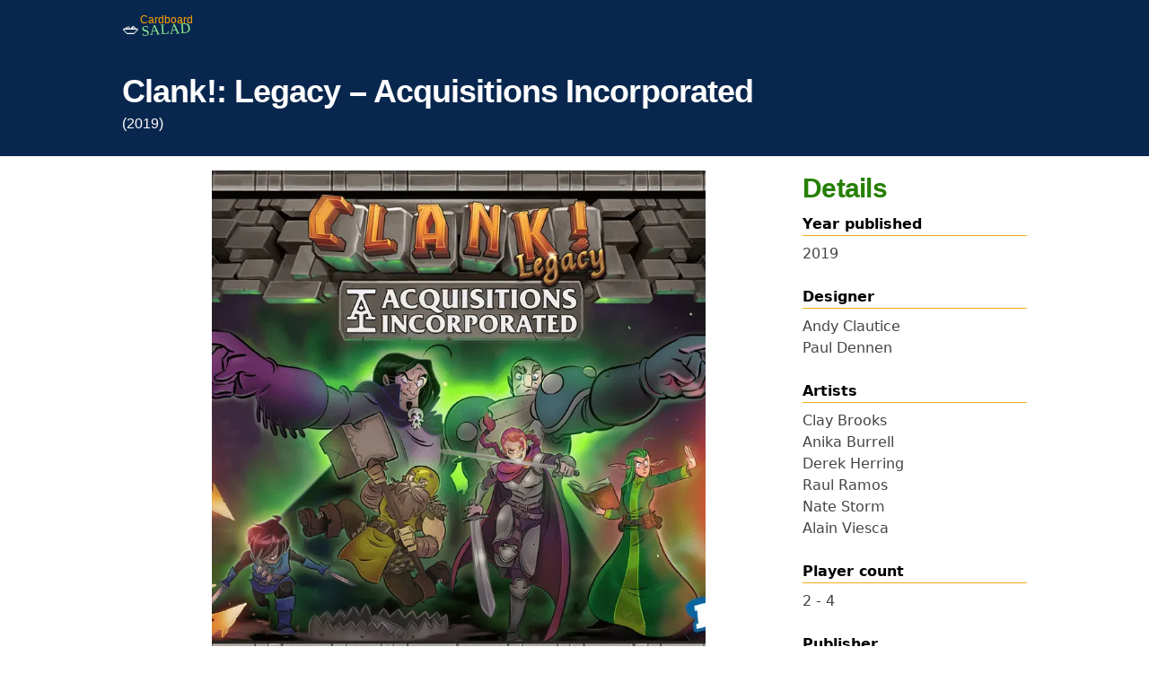

--- FILE ---
content_type: text/html; charset=utf-8
request_url: https://cardboardsalad.com/game/266507/
body_size: 5259
content:
<!DOCTYPE html><html lang="en"><head><meta charSet="utf-8"/><meta name="viewport" content="width=device-width, initial-scale=1"/><link rel="preload" as="image" imageSrcSet="https://storage.googleapis.com/bgtop10-2.appspot.com/266507_100x100.webp 100w, https://storage.googleapis.com/bgtop10-2.appspot.com/266507_275x275.webp 275w, https://storage.googleapis.com/bgtop10-2.appspot.com/266507_550x550.webp 550w, https://storage.googleapis.com/bgtop10-2.appspot.com/266507_750x750.webp 750w" imageSizes="(max-width: 500px) 550px, 750px"/><link rel="stylesheet" href="/_next/static/css/a50abc8dccbd5512.css" data-precedence="next"/><link rel="stylesheet" href="/_next/static/css/0865e22a2c4fab52.css" data-precedence="next"/><link rel="stylesheet" href="/_next/static/css/841b3236b1d3ecb8.css" data-precedence="next"/><link rel="preload" as="script" fetchPriority="low" href="/_next/static/chunks/webpack-0f2b80772be72ff9.js"/><script src="/_next/static/chunks/1dd3208c-95d5b5f31cda49bb.js" async=""></script><script src="/_next/static/chunks/286-4b26de2fe26ca33b.js" async=""></script><script src="/_next/static/chunks/main-app-dad483227bb6f188.js" async=""></script><script src="/_next/static/chunks/469-b36f6e6124cb0501.js" async=""></script><script src="/_next/static/chunks/app/layout-2cd5fc0ab4c3c99e.js" async=""></script><script src="/_next/static/chunks/724-45fdfd445b066053.js" async=""></script><script src="/_next/static/chunks/app/game/%5BbggId%5D/page-5f77de2981972a22.js" async=""></script><link rel="preload" href="https://www.googletagmanager.com/gtag/js?id=G-FDCF5PR7L4" as="script"/><link rel="preload" href="/analytics.js" as="script"/><title>Cardboard SALAD</title><meta name="description" content="Ranking the best board games annually"/><link rel="apple-touch-icon" sizes="180x180" href="/apple-touch-icon.png"/><link rel="icon" type="image/png" sizes="32x32" href="/favicon-32x32.png"/><link rel="icon" type="image/png" sizes="16x16" href="/favicon-16x16.png"/><link rel="manifest" href="/site.webmanifest"/><link rel="mask-icon" href="/safari-pinned-tab.svg" color="#5bbad5"/><script src="/_next/static/chunks/polyfills-78c92fac7aa8fdd8.js" noModule=""></script></head><body><div class="layout_container__EEt3s"><nav class="layout_contents__x9_ZB"><a href="/"><div role="presentation" aria-label="Cardboard Salad" class="layout_logo__GCGX4"><div class="layout_logoIcon__ticqh">🥗</div><div class="layout_logoTop__IL4r4">Cardboard</div><div class="layout_logoBottom__knbOj">Salad</div></div></a></nav></div><main><div><div class="PageContent_headerContainer__qlPhd"><div class="PageContent_pageContent__3_Soj"><style data-emotion="css 17vtjnk">.css-17vtjnk{--Icon-fontSize:calc(1em * var(--joy-lineHeight-xs, 1.33334));margin:var(--Typography-margin, 0px);display:block;font-family:var(--joy-fontFamily-display, "Inter", var(--joy-fontFamily-fallback, -apple-system, BlinkMacSystemFont, "Segoe UI", Roboto, Helvetica, Arial, sans-serif, "Apple Color Emoji", "Segoe UI Emoji", "Segoe UI Symbol"));font-weight:var(--joy-fontWeight-xl, 700);font-size:var(--Typography-fontSize, var(--joy-fontSize-xl4, 2.25rem));line-height:var(--joy-lineHeight-xs, 1.33334);letter-spacing:-0.025em;color:var(--joy-palette-text-primary, var(--joy-palette-neutral-800, #171A1C));color:white;background:#09274e;}</style><h1 class="MuiTypography-root MuiTypography-h1 css-17vtjnk">Clank!: Legacy – Acquisitions Incorporated</h1><style data-emotion="css 1n005xk">.css-1n005xk{--Icon-fontSize:calc(1em * var(--joy-lineHeight-md, 1.5));margin:var(--Typography-margin, 0px);display:block;font-family:var(--joy-fontFamily-body, "Inter", var(--joy-fontFamily-fallback, -apple-system, BlinkMacSystemFont, "Segoe UI", Roboto, Helvetica, Arial, sans-serif, "Apple Color Emoji", "Segoe UI Emoji", "Segoe UI Symbol"));font-size:var(--Typography-fontSize, var(--joy-fontSize-md, 1rem));line-height:var(--joy-lineHeight-md, 1.5);color:var(--joy-palette-text-secondary, var(--joy-palette-neutral-700, #32383E));color:white;background:#09274e;}</style><p class="MuiTypography-root MuiTypography-body-md css-1n005xk">(2019)</p></div></div><div class="PageContent_pageContent__3_Soj"><div class="GameFull_container__T3Nq_"><div class="GameFull_imageContainer__M3sYv"><img src="https://cf.geekdo-images.com/hc2NDafu5c24iLJh_IZmyg__original/img/1Fpyz7j7rTvMPRiDdPjn0Vf0m2k=/0x0/filters:format(png)/pic4885780.png" srcSet="https://storage.googleapis.com/bgtop10-2.appspot.com/266507_100x100.webp 100w, https://storage.googleapis.com/bgtop10-2.appspot.com/266507_275x275.webp 275w, https://storage.googleapis.com/bgtop10-2.appspot.com/266507_550x550.webp 550w, https://storage.googleapis.com/bgtop10-2.appspot.com/266507_750x750.webp 750w" sizes="(max-width: 500px) 550px, 750px" width="550" height="550" class="GameFull_image__ghNsL undefined" alt="Game poster"/></div><section class="GameFull_details___l_NH"><style data-emotion="css 3cntl9">.css-3cntl9{--Icon-fontSize:calc(1em * var(--joy-lineHeight-xs, 1.33334));margin:var(--Typography-margin, 0px);display:block;font-family:var(--joy-fontFamily-display, "Inter", var(--joy-fontFamily-fallback, -apple-system, BlinkMacSystemFont, "Segoe UI", Roboto, Helvetica, Arial, sans-serif, "Apple Color Emoji", "Segoe UI Emoji", "Segoe UI Symbol"));font-weight:var(--joy-fontWeight-xl, 700);font-size:var(--Typography-fontSize, var(--joy-fontSize-xl3, 1.875rem));line-height:var(--joy-lineHeight-xs, 1.33334);letter-spacing:-0.025em;color:var(--joy-palette-text-primary, var(--joy-palette-neutral-800, #171A1C));}</style><h2 class="MuiTypography-root MuiTypography-h2 GameFull_detailsTitle__UFpsO css-3cntl9">Details</h2><dl class="GameFull_detailTable__pd2EA"><dt>Year published</dt><dd>2019</dd><dt>Designer</dt><dd><div>Andy Clautice</div><div>Paul Dennen</div></dd><dt>Artists</dt><dd><div>Clay Brooks</div><div>Anika Burrell</div><div>Derek Herring</div><div>Raul Ramos</div><div>Nate Storm</div><div>Alain Viesca</div></dd><dt>Player count</dt><dd>2<!-- --> - 4</dd><dt>Publisher</dt><dd><div>Dire Wolf</div><div>Penny Arcade</div><div>Renegade Game Studios</div><div>Devir</div><div>Korea Boardgames Co., Ltd.</div><div>Lucrum Games</div><div>Origames</div><div>Schwerkraft-Verlag</div></dd><dt>Mechanics</dt><dd><div>Card Drafting</div><div>Deck, Bag, and Pool Building</div><div>End Game Bonuses</div><div>Events</div><div>Legacy Game</div><div>Map Addition</div><div>Movement Points</div><div>Narrative Choice / Paragraph</div><div>Once-Per-Game Abilities</div><div>Pick-up and Deliver</div><div>Player Elimination</div><div>Point to Point Movement</div><div>Push Your Luck</div><div>Scenario / Mission / Campaign Game</div><div>Set Collection</div><div>Variable Player Powers</div><div>Variable Set-up</div></dd></dl></section><section class="GameFull_link__FuB1O"><style data-emotion="css 3cntl9">.css-3cntl9{--Icon-fontSize:calc(1em * var(--joy-lineHeight-xs, 1.33334));margin:var(--Typography-margin, 0px);display:block;font-family:var(--joy-fontFamily-display, "Inter", var(--joy-fontFamily-fallback, -apple-system, BlinkMacSystemFont, "Segoe UI", Roboto, Helvetica, Arial, sans-serif, "Apple Color Emoji", "Segoe UI Emoji", "Segoe UI Symbol"));font-weight:var(--joy-fontWeight-xl, 700);font-size:var(--Typography-fontSize, var(--joy-fontSize-xl3, 1.875rem));line-height:var(--joy-lineHeight-xs, 1.33334);letter-spacing:-0.025em;color:var(--joy-palette-text-primary, var(--joy-palette-neutral-800, #171A1C));}</style><h2 class="MuiTypography-root MuiTypography-h2 css-3cntl9">More information</h2><a href="https://boardgamegeek.com/boardgame/266507" target="_blank" rel="noreferrer" class="GameFull_linkAnchor___Zd8s">Board Game Geek <span class="GameFull_externalLinkIcon__QnjWt">↗</span></a></section><style data-emotion="css 9ynou7">.css-9ynou7{--Icon-fontSize:calc(1em * var(--joy-lineHeight-md, 1.5));margin:var(--Typography-margin, 0px);display:block;font-family:var(--joy-fontFamily-body, "Inter", var(--joy-fontFamily-fallback, -apple-system, BlinkMacSystemFont, "Segoe UI", Roboto, Helvetica, Arial, sans-serif, "Apple Color Emoji", "Segoe UI Emoji", "Segoe UI Symbol"));font-size:var(--Typography-fontSize, var(--joy-fontSize-md, 1rem));line-height:var(--joy-lineHeight-md, 1.5);color:var(--joy-palette-text-secondary, var(--joy-palette-neutral-700, #32383E));}</style><p class="MuiTypography-root MuiTypography-body-md GameFull_description__uFUbG css-9ynou7">Clank! Legacy: Acquisitions Incorporated extends the deck-building fun of Clank! with legacy-style gameplay! Found your own franchise of the legendary adventuring company Acquisitions Incorporated, and shepherd your fledgling treasure-hunters to immortal corporate glory over the course of multiple games. Your game board, your deck, and your world change as you play to create a unique campaign tailored to your adventuring party. Be cunning, be bold, and most importantly be ready...

—description from the publisher

</p></div></div></div></main><footer role="contentinfo"><section class="layout_upperFooter__R7YQY"><button class="ScrollToTop_container__3JbM8">Back to top</button></section><section class="layout_lowerFooter__I8cF9"><div class="layout_contents__x9_ZB"><ul class="layout_simpleUl__q_ub1"><li class="layout_simpleLi__tDAdP"><a href="/legal/terms/">Terms of use</a></li><li class="layout_simpleLi__tDAdP"><a href="/legal/contact-us/">Contact us</a></li></ul><div class="layout_copyright__TEue7">© Copyright 2021-2024 Zachery Tillotson</div></div></section></footer><script src="/_next/static/chunks/webpack-0f2b80772be72ff9.js" async=""></script><script>(self.__next_f=self.__next_f||[]).push([0]);self.__next_f.push([2,null])</script><script>self.__next_f.push([1,"1:HL[\"/_next/static/css/a50abc8dccbd5512.css\",\"style\"]\n2:HL[\"/_next/static/css/0865e22a2c4fab52.css\",\"style\"]\n3:HL[\"/_next/static/css/841b3236b1d3ecb8.css\",\"style\"]\n"])</script><script>self.__next_f.push([1,"4:I[9562,[],\"\"]\n7:I[8703,[],\"\"]\n9:I[3751,[],\"\"]\na:I[5327,[\"469\",\"static/chunks/469-b36f6e6124cb0501.js\",\"185\",\"static/chunks/app/layout-2cd5fc0ab4c3c99e.js\"],\"\"]\nb:I[5469,[\"469\",\"static/chunks/469-b36f6e6124cb0501.js\",\"724\",\"static/chunks/724-45fdfd445b066053.js\",\"360\",\"static/chunks/app/game/%5BbggId%5D/page-5f77de2981972a22.js\"],\"\"]\nc:I[3888,[\"469\",\"static/chunks/469-b36f6e6124cb0501.js\",\"185\",\"static/chunks/app/layout-2cd5fc0ab4c3c99e.js\"],\"ScrollToTop\"]\ne:I[1395,[],\"\"]\n8:[\"bggId\",\"266507\",\"d\"]\nf:[]\n"])</script><script>self.__next_f.push([1,"0:[[[\"$\",\"link\",\"0\",{\"rel\":\"stylesheet\",\"href\":\"/_next/static/css/a50abc8dccbd5512.css\",\"precedence\":\"next\",\"crossOrigin\":\"$undefined\"}]],[\"$\",\"$L4\",null,{\"buildId\":\"SSN4e4usUCFw-GupLb8GZ\",\"assetPrefix\":\"\",\"initialCanonicalUrl\":\"/game/266507/\",\"initialTree\":[\"\",{\"children\":[\"game\",{\"children\":[[\"bggId\",\"266507\",\"d\"],{\"children\":[\"__PAGE__?{\\\"bggId\\\":\\\"266507\\\"}\",{}]}]}]},\"$undefined\",\"$undefined\",true],\"initialSeedData\":[\"\",{\"children\":[\"game\",{\"children\":[[\"bggId\",\"266507\",\"d\"],{\"children\":[\"__PAGE__\",{},[[\"$L5\",\"$L6\"],null],null]},[\"$\",\"$L7\",null,{\"parallelRouterKey\":\"children\",\"segmentPath\":[\"children\",\"game\",\"children\",\"$8\",\"children\"],\"error\":\"$undefined\",\"errorStyles\":\"$undefined\",\"errorScripts\":\"$undefined\",\"template\":[\"$\",\"$L9\",null,{}],\"templateStyles\":\"$undefined\",\"templateScripts\":\"$undefined\",\"notFound\":\"$undefined\",\"notFoundStyles\":\"$undefined\",\"styles\":[[\"$\",\"link\",\"0\",{\"rel\":\"stylesheet\",\"href\":\"/_next/static/css/0865e22a2c4fab52.css\",\"precedence\":\"next\",\"crossOrigin\":\"$undefined\"}],[\"$\",\"link\",\"1\",{\"rel\":\"stylesheet\",\"href\":\"/_next/static/css/841b3236b1d3ecb8.css\",\"precedence\":\"next\",\"crossOrigin\":\"$undefined\"}]]}],null]},[\"$\",\"$L7\",null,{\"parallelRouterKey\":\"children\",\"segmentPath\":[\"children\",\"game\",\"children\"],\"error\":\"$undefined\",\"errorStyles\":\"$undefined\",\"errorScripts\":\"$undefined\",\"template\":[\"$\",\"$L9\",null,{}],\"templateStyles\":\"$undefined\",\"templateScripts\":\"$undefined\",\"notFound\":\"$undefined\",\"notFoundStyles\":\"$undefined\",\"styles\":null}],null]},[[\"$\",\"html\",null,{\"lang\":\"en\",\"children\":[[\"$\",\"head\",null,{\"children\":[[\"$\",\"link\",null,{\"rel\":\"apple-touch-icon\",\"sizes\":\"180x180\",\"href\":\"/apple-touch-icon.png\"}],[\"$\",\"link\",null,{\"rel\":\"icon\",\"type\":\"image/png\",\"sizes\":\"32x32\",\"href\":\"/favicon-32x32.png\"}],[\"$\",\"link\",null,{\"rel\":\"icon\",\"type\":\"image/png\",\"sizes\":\"16x16\",\"href\":\"/favicon-16x16.png\"}],[\"$\",\"link\",null,{\"rel\":\"manifest\",\"href\":\"/site.webmanifest\"}],[\"$\",\"link\",null,{\"rel\":\"mask-icon\",\"href\":\"/safari-pinned-tab.svg\",\"color\":\"#5bbad5\"}],[\"$\",\"$La\",null,{\"src\":\"https://www.googletagmanager.com/gtag/js?id=G-FDCF5PR7L4\",\"defer\":true}],[\"$\",\"$La\",null,{\"src\":\"/analytics.js\",\"defer\":true,\"id\":\"google-analytics\"}]]}],[\"$\",\"body\",null,{\"children\":[[\"$\",\"div\",null,{\"className\":\"layout_container__EEt3s\",\"children\":[\"$\",\"nav\",null,{\"className\":\"layout_contents__x9_ZB\",\"children\":[\"$\",\"$Lb\",null,{\"href\":\"/\",\"children\":[\"$\",\"div\",null,{\"role\":\"presentation\",\"aria-label\":\"Cardboard Salad\",\"className\":\"layout_logo__GCGX4\",\"children\":[[\"$\",\"div\",null,{\"className\":\"layout_logoIcon__ticqh\",\"children\":\"🥗\"}],[\"$\",\"div\",null,{\"className\":\"layout_logoTop__IL4r4\",\"children\":\"Cardboard\"}],[\"$\",\"div\",null,{\"className\":\"layout_logoBottom__knbOj\",\"children\":\"Salad\"}]]}]}]}]}],[\"$\",\"main\",null,{\"children\":[\"$\",\"$L7\",null,{\"parallelRouterKey\":\"children\",\"segmentPath\":[\"children\"],\"error\":\"$undefined\",\"errorStyles\":\"$undefined\",\"errorScripts\":\"$undefined\",\"template\":[\"$\",\"$L9\",null,{}],\"templateStyles\":\"$undefined\",\"templateScripts\":\"$undefined\",\"notFound\":[[\"$\",\"title\",null,{\"children\":\"404: This page could not be found.\"}],[\"$\",\"div\",null,{\"style\":{\"fontFamily\":\"system-ui,\\\"Segoe UI\\\",Roboto,Helvetica,Arial,sans-serif,\\\"Apple Color Emoji\\\",\\\"Segoe UI Emoji\\\"\",\"height\":\"100vh\",\"textAlign\":\"center\",\"display\":\"flex\",\"flexDirection\":\"column\",\"alignItems\":\"center\",\"justifyContent\":\"center\"},\"children\":[\"$\",\"div\",null,{\"children\":[[\"$\",\"style\",null,{\"dangerouslySetInnerHTML\":{\"__html\":\"body{color:#000;background:#fff;margin:0}.next-error-h1{border-right:1px solid rgba(0,0,0,.3)}@media (prefers-color-scheme:dark){body{color:#fff;background:#000}.next-error-h1{border-right:1px solid rgba(255,255,255,.3)}}\"}}],[\"$\",\"h1\",null,{\"className\":\"next-error-h1\",\"style\":{\"display\":\"inline-block\",\"margin\":\"0 20px 0 0\",\"padding\":\"0 23px 0 0\",\"fontSize\":24,\"fontWeight\":500,\"verticalAlign\":\"top\",\"lineHeight\":\"49px\"},\"children\":\"404\"}],[\"$\",\"div\",null,{\"style\":{\"display\":\"inline-block\"},\"children\":[\"$\",\"h2\",null,{\"style\":{\"fontSize\":14,\"fontWeight\":400,\"lineHeight\":\"49px\",\"margin\":0},\"children\":\"This page could not be found.\"}]}]]}]}]],\"notFoundStyles\":[],\"styles\":null}]}],[\"$\",\"footer\",null,{\"role\":\"contentinfo\",\"children\":[[\"$\",\"section\",null,{\"className\":\"layout_upperFooter__R7YQY\",\"children\":[\"$\",\"$Lc\",null,{}]}],[\"$\",\"section\",null,{\"className\":\"layout_lowerFooter__I8cF9\",\"children\":[\"$\",\"div\",null,{\"className\":\"layout_contents__x9_ZB\",\"children\":[[\"$\",\"ul\",null,{\"className\":\"layout_simpleUl__q_ub1\",\"children\":[[\"$\",\"li\",null,{\"className\":\"layout_simpleLi__tDAdP\",\"children\":[\"$\",\"a\",null,{\"href\":\"/legal/terms/\",\"children\":\"Terms of use\"}]}],[\"$\",\"li\",null,{\"className\":\"layout_simpleLi__tDAdP\",\"children\":[\"$\",\"a\",null,{\"href\":\"/legal/contact-us/\",\"children\":\"Contact us\"}]}]]}],[\"$\",\"div\",null,{\"className\":\"layout_copyright__TEue7\",\"children\":\"© Copyright 2021-2024 Zachery Tillotson\"}]]}]}]]}]]}]]}],null],null],\"couldBeIntercepted\":false,\"initialHead\":[false,\"$Ld\"],\"globalErrorComponent\":\"$e\",\"missingSlots\":\"$Wf\"}]]\n"])</script><script>self.__next_f.push([1,"d:[[\"$\",\"meta\",\"0\",{\"name\":\"viewport\",\"content\":\"width=device-width, initial-scale=1\"}],[\"$\",\"meta\",\"1\",{\"charSet\":\"utf-8\"}],[\"$\",\"title\",\"2\",{\"children\":\"Cardboard SALAD\"}],[\"$\",\"meta\",\"3\",{\"name\":\"description\",\"content\":\"Ranking the best board games annually\"}]]\n5:null\n"])</script><script>self.__next_f.push([1,"10:I[8274,[\"469\",\"static/chunks/469-b36f6e6124cb0501.js\",\"724\",\"static/chunks/724-45fdfd445b066053.js\",\"360\",\"static/chunks/app/game/%5BbggId%5D/page-5f77de2981972a22.js\"],\"\"]\n"])</script><script>self.__next_f.push([1,"6:[\"$\",\"div\",null,{\"children\":[[\"$\",\"div\",null,{\"className\":\"PageContent_headerContainer__qlPhd\",\"children\":[\"$\",\"div\",null,{\"className\":\"PageContent_pageContent__3_Soj\",\"children\":[[\"$\",\"$L10\",null,{\"level\":\"h1\",\"sx\":{\"background\":\"#09274e\",\"color\":\"white\"},\"className\":\"$undefined\",\"children\":\"Clank!: Legacy – Acquisitions Incorporated\"}],[\"$\",\"$L10\",null,{\"sx\":{\"background\":\"#09274e\",\"color\":\"white\"},\"className\":\"$undefined\",\"children\":\"(2019)\"}]]}]}],\"$undefined\",[\"$\",\"div\",null,{\"className\":\"PageContent_pageContent__3_Soj\",\"children\":[\"$\",\"div\",null,{\"className\":\"GameFull_container__T3Nq_\",\"children\":[[\"$\",\"div\",null,{\"className\":\"GameFull_imageContainer__M3sYv\",\"children\":[\"$\",\"img\",null,{\"src\":\"https://cf.geekdo-images.com/hc2NDafu5c24iLJh_IZmyg__original/img/1Fpyz7j7rTvMPRiDdPjn0Vf0m2k=/0x0/filters:format(png)/pic4885780.png\",\"srcSet\":\"https://storage.googleapis.com/bgtop10-2.appspot.com/266507_100x100.webp 100w, https://storage.googleapis.com/bgtop10-2.appspot.com/266507_275x275.webp 275w, https://storage.googleapis.com/bgtop10-2.appspot.com/266507_550x550.webp 550w, https://storage.googleapis.com/bgtop10-2.appspot.com/266507_750x750.webp 750w\",\"sizes\":\"(max-width: 500px) 550px, 750px\",\"width\":\"550\",\"height\":\"550\",\"className\":\"GameFull_image__ghNsL undefined\",\"alt\":\"Game poster\"}]}],\"$undefined\",[\"$\",\"section\",null,{\"className\":\"GameFull_details___l_NH\",\"children\":[[\"$\",\"$L10\",null,{\"level\":\"h2\",\"className\":\"GameFull_detailsTitle__UFpsO\",\"children\":\"Details\"}],[\"$\",\"dl\",null,{\"className\":\"GameFull_detailTable__pd2EA\",\"children\":[[\"$\",\"dt\",null,{\"children\":\"Year published\"}],[\"$\",\"dd\",null,{\"children\":2019}],[\"$\",\"dt\",null,{\"children\":\"Designer\"}],[\"$\",\"dd\",null,{\"children\":[[\"$\",\"div\",\"Andy Clautice\",{\"className\":\"$undefined\",\"children\":\"Andy Clautice\"}],[\"$\",\"div\",\"Paul Dennen\",{\"className\":\"$undefined\",\"children\":\"Paul Dennen\"}]]}],[\"$\",\"dt\",null,{\"children\":\"Artists\"}],[\"$\",\"dd\",null,{\"children\":[[\"$\",\"div\",\"Clay Brooks\",{\"className\":\"$undefined\",\"children\":\"Clay Brooks\"}],[\"$\",\"div\",\"Anika Burrell\",{\"className\":\"$undefined\",\"children\":\"Anika Burrell\"}],[\"$\",\"div\",\"Derek Herring\",{\"className\":\"$undefined\",\"children\":\"Derek Herring\"}],[\"$\",\"div\",\"Raul Ramos\",{\"className\":\"$undefined\",\"children\":\"Raul Ramos\"}],[\"$\",\"div\",\"Nate Storm\",{\"className\":\"$undefined\",\"children\":\"Nate Storm\"}],[\"$\",\"div\",\"Alain Viesca\",{\"className\":\"$undefined\",\"children\":\"Alain Viesca\"}]]}],[\"$\",\"dt\",null,{\"children\":\"Player count\"}],[\"$\",\"dd\",null,{\"children\":[2,\" - 4\"]}],[\"$\",\"dt\",null,{\"children\":\"Publisher\"}],[\"$\",\"dd\",null,{\"children\":[[\"$\",\"div\",\"Dire Wolf\",{\"className\":\"$undefined\",\"children\":\"Dire Wolf\"}],[\"$\",\"div\",\"Penny Arcade\",{\"className\":\"$undefined\",\"children\":\"Penny Arcade\"}],[\"$\",\"div\",\"Renegade Game Studios\",{\"className\":\"$undefined\",\"children\":\"Renegade Game Studios\"}],[\"$\",\"div\",\"Devir\",{\"className\":\"$undefined\",\"children\":\"Devir\"}],[\"$\",\"div\",\"Korea Boardgames Co., Ltd.\",{\"className\":\"$undefined\",\"children\":\"Korea Boardgames Co., Ltd.\"}],[\"$\",\"div\",\"Lucrum Games\",{\"className\":\"$undefined\",\"children\":\"Lucrum Games\"}],[\"$\",\"div\",\"Origames\",{\"className\":\"$undefined\",\"children\":\"Origames\"}],[\"$\",\"div\",\"Schwerkraft-Verlag\",{\"className\":\"$undefined\",\"children\":\"Schwerkraft-Verlag\"}]]}],[\"$\",\"dt\",null,{\"children\":\"Mechanics\"}],[\"$\",\"dd\",null,{\"children\":[[\"$\",\"div\",\"Card Drafting\",{\"className\":\"$undefined\",\"children\":\"Card Drafting\"}],[\"$\",\"div\",\"Deck, Bag, and Pool Building\",{\"className\":\"$undefined\",\"children\":\"Deck, Bag, and Pool Building\"}],[\"$\",\"div\",\"End Game Bonuses\",{\"className\":\"$undefined\",\"children\":\"End Game Bonuses\"}],[\"$\",\"div\",\"Events\",{\"className\":\"$undefined\",\"children\":\"Events\"}],[\"$\",\"div\",\"Legacy Game\",{\"className\":\"$undefined\",\"children\":\"Legacy Game\"}],[\"$\",\"div\",\"Map Addition\",{\"className\":\"$undefined\",\"children\":\"Map Addition\"}],[\"$\",\"div\",\"Movement Points\",{\"className\":\"$undefined\",\"children\":\"Movement Points\"}],[\"$\",\"div\",\"Narrative Choice / Paragraph\",{\"className\":\"$undefined\",\"children\":\"Narrative Choice / Paragraph\"}],[\"$\",\"div\",\"Once-Per-Game Abilities\",{\"className\":\"$undefined\",\"children\":\"Once-Per-Game Abilities\"}],[\"$\",\"div\",\"Pick-up and Deliver\",{\"className\":\"$undefined\",\"children\":\"Pick-up and Deliver\"}],[\"$\",\"div\",\"Player Elimination\",{\"className\":\"$undefined\",\"children\":\"Player Elimination\"}],[\"$\",\"div\",\"Point to Point Movement\",{\"className\":\"$undefined\",\"children\":\"Point to Point Movement\"}],[\"$\",\"div\",\"Push Your Luck\",{\"className\":\"$undefined\",\"children\":\"Push Your Luck\"}],[\"$\",\"div\",\"Scenario / Mission / Campaign Game\",{\"className\":\"$undefined\",\"children\":\"Scenario / Mission / Campaign Game\"}],[\"$\",\"div\",\"Set Collection\",{\"className\":\"$undefined\",\"children\":\"Set Collection\"}],[\"$\",\"div\",\"Variable Player Powers\",{\"className\":\"$undefined\",\"children\":\"Variable Player Powers\"}],[\"$\",\"div\",\"Variable Set-up\",{\"className\":\"$undefined\",\"children\":\"Variable Set-up\"}]]}]]}]]}],[\"$\",\"section\",null,{\"className\":\"GameFull_link__FuB1O\",\"children\":[[\"$\",\"$L10\",null,{\"level\":\"h2\",\"children\":\"More information\"}],[\"$\",\"a\",null,{\"href\":\"https://boardgamegeek.com/boardgame/266507\",\"target\":\"_blank\",\"rel\":\"noreferrer\",\"className\":\"GameFull_linkAnchor___Zd8s\",\"children\":[\"Board Game Geek \",[\"$\",\"span\",null,{\"className\":\"GameFull_externalLinkIcon__QnjWt\",\"children\":\"↗\"}]]}]]}],[\"$\",\"$L10\",null,{\"className\":\"GameFull_description__uFUbG\",\"children\":\"Clank! Legacy: Acquisitions Incorporated extends the deck-building fun of Clank! with legacy-style gameplay! Found your own franchise of the legendary adventuring company Acquisitions Incorporated, and shepherd your fledgling treasure-hunters to immortal corporate glory over the course of multiple games. Your game board, your deck, and your world change as you play to create a unique campaign tailored to your adventuring party. Be cunning, be bold, and most importantly be ready...\\n\\n—description from the publisher\\n\\n\"}]]}]}]]}]\n"])</script><script defer src="https://static.cloudflareinsights.com/beacon.min.js/vcd15cbe7772f49c399c6a5babf22c1241717689176015" integrity="sha512-ZpsOmlRQV6y907TI0dKBHq9Md29nnaEIPlkf84rnaERnq6zvWvPUqr2ft8M1aS28oN72PdrCzSjY4U6VaAw1EQ==" data-cf-beacon='{"version":"2024.11.0","token":"8d81f8e1077b481296490eea0a93d933","r":1,"server_timing":{"name":{"cfCacheStatus":true,"cfEdge":true,"cfExtPri":true,"cfL4":true,"cfOrigin":true,"cfSpeedBrain":true},"location_startswith":null}}' crossorigin="anonymous"></script>
</body></html>

--- FILE ---
content_type: text/css; charset=utf-8
request_url: https://cardboardsalad.com/_next/static/css/a50abc8dccbd5512.css
body_size: 710
content:
blockquote,body,dd,dl,figure,h1,h2,h3,h4,p{margin:0}ol[role=list],ul[role=list]{list-style:none}html{font-family:Arial,Helvetica,sans-serif}html:focus-within{scroll-behavior:smooth}body{min-height:100vh;text-rendering:optimizeSpeed;line-height:1.5}a:not([class]){-webkit-text-decoration-skip:ink;text-decoration-skip-ink:auto}a:link,a:visited{font-family:inherit}img,picture{max-width:100%;display:block}button,input,select,textarea{font:inherit}@media (prefers-reduced-motion:reduce){html:focus-within{scroll-behavior:auto}*,:after,:before{animation-duration:.01ms!important;animation-iteration-count:1!important;transition-duration:.01ms!important;scroll-behavior:auto!important}}html{-webkit-text-size-adjust:100%;font-family:ui-sans-serif,system-ui,-apple-system,Arial,sans-serif;line-height:1.5;-moz-tab-size:4;tab-size:4;scroll-behavior:smooth}body{font-family:inherit;line-height:inherit}body,h1,h2,p,pre{margin:0}*,:after,:before{box-sizing:border-box;border:0 solid}h1,h2{font-size:inherit;font-weight:inherit}a{color:inherit;text-decoration:inherit}svg{display:block;vertical-align:middle;shape-rendering:auto;text-rendering:optimizeLegibility}pre{background-color:#374151;border-radius:.25rem;color:#e5e7eb;font-family:ui-monospace,SFMono-Regular,Menlo,Monaco,Consolas,Liberation Mono,Courier New,monospace;overflow:scroll;padding:.5rem .75rem}details{align-items:center;display:flex;margin-top:1rem;padding-left:1rem;padding-right:1rem;width:100%}details pre>span{color:#b5b5b5;display:block}summary{border-radius:.5rem;display:flex;font-weight:400;padding:.5rem;cursor:pointer;transition-property:background-color,border-color,color,fill,stroke,opacity,box-shadow,transform,filter,backdrop-filter,-webkit-backdrop-filter;transition-timing-function:cubic-bezier(.4,0,.2,1);transition-duration:.15s}summary:hover{background-color:#f3f4f6}summary svg{height:1.5rem;margin-right:1rem;width:1.5rem}:root{--color-primary:#267f00;--color-secondary:#fda916;--joy-palette-text-primary:var(--color-primary);--joy-fontFamily-body:Arial,Helvetica,san-serif}.layout_container__EEt3s{padding:8px;background:#09274e;color:#fff}.layout_contents__x9_ZB{max-width:1024px;margin:0 auto;padding:8px}.layout_upperFooter__R7YQY{background:#add8e6;color:#000;text-align:center;border-top:2px solid var(--joy-palette-text-primary)}.layout_lowerFooter__I8cF9{padding:25px 0;background:#333;color:#fff}.layout_lowerFooter__I8cF9 a:link,.layout_lowerFooter__I8cF9 a:visited{color:#fff}.layout_lowerFooter__I8cF9 a:hover{color:#ccc}.layout_sectionHeader__0K4q0{font-size:1rem}.layout_ul__TCZzS{list-style:none;padding:0;margin:0}.layout_li__ijYaq{line-height:2rem;text-decoration:underline;font-size:12px}.layout_simpleUl__q_ub1{list-style:none;padding:0;margin:0;text-align:center}.layout_simpleLi__tDAdP{display:inline-block;margin:0 8px;font-size:12px}.layout_copyright__TEue7{text-align:center}.layout_logo__GCGX4{display:inline-grid;grid-template-columns:auto 1fr;grid-template-areas:"icon top" "icon bottom";text-align:center}.layout_logoIcon__ticqh{grid-area:icon;font-size:20px}.layout_logoTop__IL4r4{grid-area:top;font-size:12px;line-height:12px;font-family:Arial,sans-serif;color:orange}.layout_logoBottom__knbOj{grid-area:bottom;position:relative;top:-4px;transform:rotate(-4deg);font-size:16px;line-height:12px;font-family:Cambria,Cochin,Georgia,Times,Times New Roman,serif;color:#90ee90;text-transform:uppercase}.ScrollToTop_container__3JbM8{border:none;background:none}.ScrollToTop_container__3JbM8:hover{background:rgba(0,0,0,.2);cursor:pointer}
/*# sourceMappingURL=a50abc8dccbd5512.css.map*/

--- FILE ---
content_type: text/css; charset=utf-8
request_url: https://cardboardsalad.com/_next/static/css/0865e22a2c4fab52.css
body_size: 115
content:
.RankingBrief_container__OnC_w{display:grid;grid-template-areas:"name" "date" "creator";grid-template-rows:auto 1fr auto}@media(min-width:1024px){.RankingBrief_container__OnC_w{grid-template-areas:"name creator" "date creator";grid-template-columns:1fr 1fr}}.RankingBrief_name__emXaz{grid-area:name;font-size:16px}.RankingBrief_date__miHUP{grid-area:date}.RankingBrief_creator__7aIg_{grid-area:creator}.RankingBrief_linkInner__2M8_Z{padding:4px;color:#666;border-bottom:1px solid var(--color-secondary,orange)}.CreatorBrief_container__1qC_A{display:grid;grid-template-columns:auto 1fr}.CreatorBrief_image___5GWU{display:inline-block;width:35px;height:35px;margin:8px}.CreatorBrief_name__2nxWs{line-height:50px}.PageContent_headerContainer__qlPhd{background:#09274e;color:#fff;padding:8px}.PageContent_breadcrumbs__sbA_j{padding:8xp;border-bottom:1px solid #ccc}.PageContent_breadcrumbs__sbA_j ol{list-style:none;padding:0;margin:0}.PageContent_breadcrumbs__sbA_j li{display:inline-block;text-transform:capitalize}.PageContent_breadcrumbs__sbA_j li+li :before{content:" › ";padding:0 8px;color:"#ccc"}.PageContent_pageContent__3_Soj{max-width:1024px;margin:0 auto 8px;padding:8px}.Tag_container__QPMux{display:grid;grid-template-areas:"images" "title" "list";grid-gap:16px}.Tag_images__epRhC{grid-area:images}.Tag_testImage__1EOQD{object-fit:cover;object-position:center;width:100%;height:100%}.Tag_title__iK2nu{grid-area:title;text-align:justify}.Tag_gamesList__OAYhL{grid-area:list}.Tag_gameListLink__AS0Q2{display:inline-block;color:#fff;background:var(--color-primary,green);padding:8px;margin:8px 0;font-size:16px}.RankingList_container__BHt44{list-style:none;padding:0}.RankingList_li__CL1Yx{margin-top:24px}.page_email__2q_TS{padding-bottom:25px}.page_email__2q_TS:after{content:"@gmail.com"}
/*# sourceMappingURL=0865e22a2c4fab52.css.map*/

--- FILE ---
content_type: text/css; charset=utf-8
request_url: https://cardboardsalad.com/_next/static/css/841b3236b1d3ecb8.css
body_size: 1082
content:
.TagTitle_tagSection__xxXJQ{display:flex;flex-flow:row nowrap}.TagTitle_tags__y_lnB{display:flex;flex-flow:row wrap;list-style:none;margin:0;padding:0;font-size:12px}.TagTitle_tagTitle__p2O4M{padding:0;font-size:12px;font-weight:700;display:inline-block;margin:0 8px 0 0;color:#09274e}.TagTitle_tag__epKXT{display:inline-block;padding:0;margin-right:4px;color:#666}.TagTitle_tagBar__Tbw_V:after{content:" | ";margin:0 8px;color:#ccc}.TagTitle_title__xy93r{font-size:3rem}.TagTitle_subtitle__fabqZ{font-size:2rem;color:#555}.TagTitle_details__aCOz9{font-size:12px;padding:8px;margin:8px 0;border:1px solid #ccc;color:#555}.TagTitle_detailsTitle__edR0T{font-weight:700}.TagTitle_detailsText__S9pgq{margin:8px 0}.TagTitle_detailsLink__R7DEx{margin:0 auto;padding:8px 0}.TagTitle_detailsLinkInner__LBRlQ{display:inline-block;border-bottom:1px solid var(--color-secondary,orange)}.GameSummary_container__gdJwB{display:grid;grid-template-areas:"ranking" "primary" "image" "secondary";grid-template-columns:1fr;grid-gap:8px}@media(min-width:1024px){.GameSummary_container__gdJwB{grid-template-areas:"ranking image primary secondary" "ranking image primary secondary";grid-template-columns:auto auto 1fr 1fr;grid-template-rows:auto 1fr}}.GameSummary_ranking__dGhiU{grid-area:ranking;font-size:32px;text-align:center;color:#09274e;background:var(--color-secondary,#fda916);border-radius:100%;aspect-ratio:1;max-width:50px;width:50px;margin:0 auto}.GameSummary_imageContainer__Jf6Ax{grid-area:image;text-align:center}.GameSummary_image__a3UkD{display:inline-block;margin:0 auto;height:100%;width:150px;object-fit:cover}.GameSummary_primaryAttrs__eBav8{grid-area:primary;text-align:center}@media(min-width:1024px){.GameSummary_primaryAttrs__eBav8{text-align:left}}.GameSummary_secondaryAttrs__NuSTP{grid-area:secondary;background-color:#fff}.GameSummary_secondaryAttrs__NuSTP th{background-color:#fff}.GameList_anchor__aHT9C{text-decoration:none}.GameList_title__M0l4v{font-size:24px;color:#333}.GameList_ol__jHAZy{list-style:none;padding:0;margin:0}.GameList_li__zHHyo{border-top:1px solid #666;margin-top:16px;padding:16px 0}.GameList_section__4Ci05{display:flex;flex-flow:row nowrap}.GameList_liNumber__rE9Fz{padding:8px}.GameList_detailsTable__X3y2C{width:100%}.GameList_gameNotFound__xlzO0{padding:20px 5px;background:#09274e;color:#fff;font-weight:700}.GameImageList_gameImageGrid__llq1M{--GameImageList-border:solid 1px var(--color-brand-primary,orange);display:grid;border-right:var(--GameImageList-border);border-bottom:var(--GameImageList-border);aspect-ratio:16/9}.GameImageList_attribution__j93oh{font-size:10px;color:#555}.GameImageList_gameImageWrapper___GIUN{position:relative;border-top:var(--GameImageList-border);border-left:var(--GameImageList-border);overflow:hidden}.GameImageList_gameImage__kS0ji{object-fit:cover;object-position:center;width:100%;height:100%}.GameImageList_variantA__Pxyek .GameImageList_image1__Qt6va{grid-area:1/4/7/7}.GameImageList_variantA__Pxyek .GameImageList_image2__UDrnJ{grid-area:5/7/9/13}.GameImageList_variantA__Pxyek .GameImageList_image3__unKcp{grid-area:7/4/13/7}.GameImageList_variantA__Pxyek .GameImageList_image4__CNpnK{grid-area:1/1/5/4}.GameImageList_variantA__Pxyek .GameImageList_image5__eX4mN{grid-area:1/7/5/10}.GameImageList_variantA__Pxyek .GameImageList_image6__ZVv1K{grid-area:9/1/13/4}.GameImageList_variantA__Pxyek .GameImageList_image7__5iHjA{grid-area:9/7/13/10}.GameImageList_variantA__Pxyek .GameImageList_image8__PBhh1{grid-area:5/1/9/4}.GameImageList_variantA__Pxyek .GameImageList_image9__Op4Rp{grid-area:1/10/5/13}.GameImageList_variantA__Pxyek .GameImageList_image10__lU1nX{grid-area:9/10/13/13}.GameImageList_variantB__Ie9Ii{direction:rtl}.GameImageList_variantB__Ie9Ii .GameImageList_image1__Qt6va{grid-area:1/4/7/7}.GameImageList_variantB__Ie9Ii .GameImageList_image2__UDrnJ{grid-area:5/7/9/13}.GameImageList_variantB__Ie9Ii .GameImageList_image3__unKcp{grid-area:7/4/13/7}.GameImageList_variantB__Ie9Ii .GameImageList_image4__CNpnK{grid-area:1/1/5/4}.GameImageList_variantB__Ie9Ii .GameImageList_image5__eX4mN{grid-area:1/7/5/10}.GameImageList_variantB__Ie9Ii .GameImageList_image6__ZVv1K{grid-area:9/1/13/4}.GameImageList_variantB__Ie9Ii .GameImageList_image7__5iHjA{grid-area:9/7/13/10}.GameImageList_variantB__Ie9Ii .GameImageList_image8__PBhh1{grid-area:5/1/9/4}.GameImageList_variantB__Ie9Ii .GameImageList_image9__Op4Rp{grid-area:1/10/5/13}.GameImageList_variantB__Ie9Ii .GameImageList_image10__lU1nX{grid-area:9/10/13/13}.GameImageList_variantC__zDFYH .GameImageList_image1__Qt6va{grid-area:3/3/8/8}.GameImageList_variantC__zDFYH .GameImageList_image2__UDrnJ{grid-area:1/8/5/12}.GameImageList_variantC__zDFYH .GameImageList_image3__unKcp{grid-area:1/1/3/4}.GameImageList_variantC__zDFYH .GameImageList_image4__CNpnK{grid-area:7/1/12/3}.GameImageList_variantC__zDFYH .GameImageList_image5__eX4mN{grid-area:3/1/7/3}.GameImageList_variantC__zDFYH .GameImageList_image6__ZVv1K{grid-area:1/4/3/8}.GameImageList_variantC__zDFYH .GameImageList_image7__5iHjA{grid-area:8/3/12/6}.GameImageList_variantC__zDFYH .GameImageList_image8__PBhh1{grid-area:5/8/8/12}.GameImageList_variantC__zDFYH .GameImageList_image9__Op4Rp{grid-area:8/6/12/9}.GameImageList_variantC__zDFYH .GameImageList_image10__lU1nX{grid-area:8/9/12/12}.GameImageList_variantD__pp32u{direction:rtl}.GameImageList_variantD__pp32u .GameImageList_image1__Qt6va{grid-area:3/3/8/8}.GameImageList_variantD__pp32u .GameImageList_image2__UDrnJ{grid-area:1/8/5/12}.GameImageList_variantD__pp32u .GameImageList_image3__unKcp{grid-area:1/1/3/4}.GameImageList_variantD__pp32u .GameImageList_image4__CNpnK{grid-area:7/1/12/3}.GameImageList_variantD__pp32u .GameImageList_image5__eX4mN{grid-area:3/1/7/3}.GameImageList_variantD__pp32u .GameImageList_image6__ZVv1K{grid-area:1/4/3/8}.GameImageList_variantD__pp32u .GameImageList_image7__5iHjA{grid-area:8/3/12/6}.GameImageList_variantD__pp32u .GameImageList_image8__PBhh1{grid-area:5/8/8/12}.GameImageList_variantD__pp32u .GameImageList_image9__Op4Rp{grid-area:8/6/12/9}.GameImageList_variantD__pp32u .GameImageList_image10__lU1nX{grid-area:8/9/12/12}.GameFull_container__T3Nq_{display:grid;grid-template-areas:"extra" "image" "desc" "details" "link";grid-template-columns:1fr;grid-gap:8px}@media(min-width:1024px){.GameFull_container__T3Nq_{grid-template-areas:"extra extra" "image details" "desc details" "desc link";grid-template-columns:auto 1fr}}.GameFull_extraTitle__7iu8R{grid-area:extra}.GameFull_imageContainer__M3sYv{grid-area:image}.GameFull_image__ghNsL{display:inline-block;width:100%;margin:0 auto;object-fit:contain}.GameFull_details___l_NH{grid-area:details;min-width:250px}.GameFull_detailsTitle__UFpsO{font-size:24px}.GameFull_detailTable__pd2EA dt{margin-top:24px;border-bottom:1px solid #fda916;margin-bottom:8px;font-weight:700}.GameFull_detailTable__pd2EA dt:first-child{margin-top:8px}.GameFull_detailTable__pd2EA dd{color:#444}.GameFull_link__FuB1O{grid-area:link}.GameFull_linkAnchor___Zd8s{display:block;background:var(--color-secondary);color:#fff;border-radius:8px;padding:8px;text-align:center}.GameFull_linkAnchor___Zd8s:hover{background:brown}.GameFull_description__uFUbG{grid-area:desc}.GameFull_externalLinkIcon__QnjWt{padding:0 4px;border:1px solid #fff;border-radius:3px}.TagHighlight_container__FYLig{display:flex;flex-flow:row nowrap;margin-top:4px;margin-bottom:4px}.TagHighlight_images__Ti45L{flex:1 1;order:-1}.TagHighlight_titleSection__s9sJx{flex:1 1;margin-left:16px}.TagHighlight_tagTitle__xKzfO{font-size:20px}.TagHighlight_tagSubtitle__EJmf8{font-size:16px}.TagList_container__Ip5NP{list-style:none;padding:0}.TagList_link__5CjAM{display:block;padding:4px;color:#000}.TagList_link__5CjAM:link,.TagList_link__5CjAM:visited{text-decoration:none;color:#000}
/*# sourceMappingURL=841b3236b1d3ecb8.css.map*/

--- FILE ---
content_type: text/javascript; charset=utf-8
request_url: https://cardboardsalad.com/_next/static/chunks/app/game/%5BbggId%5D/page-5f77de2981972a22.js
body_size: 26
content:
(self.webpackChunk_N_E=self.webpackChunk_N_E||[]).push([[360],{527:function(e,n,_){Promise.resolve().then(_.t.bind(_,5046,23)),Promise.resolve().then(_.t.bind(_,4581,23)),Promise.resolve().then(_.t.bind(_,1993,23)),Promise.resolve().then(_.bind(_,8274)),Promise.resolve().then(_.t.bind(_,5469,23))},1993:function(e){e.exports={container:"GameFull_container__T3Nq_",extraTitle:"GameFull_extraTitle__7iu8R",imageContainer:"GameFull_imageContainer__M3sYv",image:"GameFull_image__ghNsL",details:"GameFull_details___l_NH",detailsTitle:"GameFull_detailsTitle__UFpsO",detailTable:"GameFull_detailTable__pd2EA",link:"GameFull_link__FuB1O",linkAnchor:"GameFull_linkAnchor___Zd8s",description:"GameFull_description__uFUbG",externalLinkIcon:"GameFull_externalLinkIcon__QnjWt"}},4581:function(){},5046:function(e){e.exports={headerContainer:"PageContent_headerContainer__qlPhd",breadcrumbs:"PageContent_breadcrumbs__sbA_j",pageContent:"PageContent_pageContent__3_Soj"}}},function(e){e.O(0,[743,404,469,724,293,286,744],function(){return e(e.s=527)}),_N_E=e.O()}]);
//# sourceMappingURL=page-5f77de2981972a22.js.map

--- FILE ---
content_type: text/javascript; charset=utf-8
request_url: https://cardboardsalad.com/_next/static/chunks/724-45fdfd445b066053.js
body_size: 20164
content:
"use strict";(self.webpackChunk_N_E=self.webpackChunk_N_E||[]).push([[724],{218:function(e,t,r){r.d(t,{Z:function(){return n}});function n(e){var t=Object.create(null);return function(r){return void 0===t[r]&&(t[r]=e(r)),t[r]}}},4357:function(e,t,r){r.d(t,{T:function(){return V},w:function(){return G}});var n=r(7653),o=function(){function e(e){var t=this;this._insertTag=function(e){var r;r=0===t.tags.length?t.insertionPoint?t.insertionPoint.nextSibling:t.prepend?t.container.firstChild:t.before:t.tags[t.tags.length-1].nextSibling,t.container.insertBefore(e,r),t.tags.push(e)},this.isSpeedy=void 0===e.speedy||e.speedy,this.tags=[],this.ctr=0,this.nonce=e.nonce,this.key=e.key,this.container=e.container,this.prepend=e.prepend,this.insertionPoint=e.insertionPoint,this.before=null}var t=e.prototype;return t.hydrate=function(e){e.forEach(this._insertTag)},t.insert=function(e){if(this.ctr%(this.isSpeedy?65e3:1)==0){var t;this._insertTag(((t=document.createElement("style")).setAttribute("data-emotion",this.key),void 0!==this.nonce&&t.setAttribute("nonce",this.nonce),t.appendChild(document.createTextNode("")),t.setAttribute("data-s",""),t))}var r=this.tags[this.tags.length-1];if(this.isSpeedy){var n=function(e){if(e.sheet)return e.sheet;for(var t=0;t<document.styleSheets.length;t++)if(document.styleSheets[t].ownerNode===e)return document.styleSheets[t]}(r);try{n.insertRule(e,n.cssRules.length)}catch(e){}}else r.appendChild(document.createTextNode(e));this.ctr++},t.flush=function(){this.tags.forEach(function(e){return e.parentNode&&e.parentNode.removeChild(e)}),this.tags=[],this.ctr=0},e}(),a=Math.abs,i=String.fromCharCode,l=Object.assign;function s(e,t,r){return e.replace(t,r)}function c(e,t){return e.indexOf(t)}function u(e,t){return 0|e.charCodeAt(t)}function p(e,t,r){return e.slice(t,r)}function d(e){return e.length}function f(e,t){return t.push(e),e}var m=1,h=1,g=0,y=0,v=0,b="";function x(e,t,r,n,o,a,i){return{value:e,root:t,parent:r,type:n,props:o,children:a,line:m,column:h,length:i,return:""}}function k(e,t){return l(x("",null,null,"",null,null,0),e,{length:-e.length},t)}function $(){return v=y<g?u(b,y++):0,h++,10===v&&(h=1,m++),v}function C(){return u(b,y)}function w(e){switch(e){case 0:case 9:case 10:case 13:case 32:return 5;case 33:case 43:case 44:case 47:case 62:case 64:case 126:case 59:case 123:case 125:return 4;case 58:return 3;case 34:case 39:case 40:case 91:return 2;case 41:case 93:return 1}return 0}function S(e){return m=h=1,g=d(b=e),y=0,[]}function Z(e){var t,r;return(t=y-1,r=function e(t){for(;$();)switch(v){case t:return y;case 34:case 39:34!==t&&39!==t&&e(v);break;case 40:41===t&&e(t);break;case 92:$()}return y}(91===e?e+2:40===e?e+1:e),p(b,t,r)).trim()}var A="-ms-",O="-moz-",B="-webkit-",P="comm",E="rule",F="decl",j="@keyframes";function D(e,t){for(var r="",n=e.length,o=0;o<n;o++)r+=t(e[o],o,e,t)||"";return r}function H(e,t,r,n){switch(e.type){case"@layer":if(e.children.length)break;case"@import":case F:return e.return=e.return||e.value;case P:return"";case j:return e.return=e.value+"{"+D(e.children,n)+"}";case E:e.value=e.props.join(",")}return d(r=D(e.children,n))?e.return=e.value+"{"+r+"}":""}function R(e,t,r,n,o,i,l,c,u,d,f){for(var m=o-1,h=0===o?i:[""],g=h.length,y=0,v=0,b=0;y<n;++y)for(var k=0,$=p(e,m+1,m=a(v=l[y])),C=e;k<g;++k)(C=(v>0?h[k]+" "+$:s($,/&\f/g,h[k])).trim())&&(u[b++]=C);return x(e,t,r,0===o?E:c,u,d,f)}function T(e,t,r,n){return x(e,t,r,F,p(e,0,n),p(e,n+1,-1),n)}var _=function(e,t,r){for(var n=0,o=0;n=o,o=C(),38===n&&12===o&&(t[r]=1),!w(o);)$();return p(b,e,y)},z=function(e,t){var r=-1,n=44;do switch(w(n)){case 0:38===n&&12===C()&&(t[r]=1),e[r]+=_(y-1,t,r);break;case 2:e[r]+=Z(n);break;case 4:if(44===n){e[++r]=58===C()?"&\f":"",t[r]=e[r].length;break}default:e[r]+=i(n)}while(n=$());return e},I=function(e,t){var r;return r=z(S(e),t),b="",r},W=new WeakMap,N=function(e){if("rule"===e.type&&e.parent&&!(e.length<1)){for(var t=e.value,r=e.parent,n=e.column===r.column&&e.line===r.line;"rule"!==r.type;)if(!(r=r.parent))return;if((1!==e.props.length||58===t.charCodeAt(0)||W.get(r))&&!n){W.set(e,!0);for(var o=[],a=I(t,o),i=r.props,l=0,s=0;l<a.length;l++)for(var c=0;c<i.length;c++,s++)e.props[s]=o[l]?a[l].replace(/&\f/g,i[c]):i[c]+" "+a[l]}}},M=function(e){if("decl"===e.type){var t=e.value;108===t.charCodeAt(0)&&98===t.charCodeAt(2)&&(e.return="",e.value="")}},K=[function(e,t,r,n){if(e.length>-1&&!e.return)switch(e.type){case F:e.return=function e(t,r){switch(45^u(t,0)?(((r<<2^u(t,0))<<2^u(t,1))<<2^u(t,2))<<2^u(t,3):0){case 5103:return B+"print-"+t+t;case 5737:case 4201:case 3177:case 3433:case 1641:case 4457:case 2921:case 5572:case 6356:case 5844:case 3191:case 6645:case 3005:case 6391:case 5879:case 5623:case 6135:case 4599:case 4855:case 4215:case 6389:case 5109:case 5365:case 5621:case 3829:return B+t+t;case 5349:case 4246:case 4810:case 6968:case 2756:return B+t+O+t+A+t+t;case 6828:case 4268:return B+t+A+t+t;case 6165:return B+t+A+"flex-"+t+t;case 5187:return B+t+s(t,/(\w+).+(:[^]+)/,B+"box-$1$2"+A+"flex-$1$2")+t;case 5443:return B+t+A+"flex-item-"+s(t,/flex-|-self/,"")+t;case 4675:return B+t+A+"flex-line-pack"+s(t,/align-content|flex-|-self/,"")+t;case 5548:return B+t+A+s(t,"shrink","negative")+t;case 5292:return B+t+A+s(t,"basis","preferred-size")+t;case 6060:return B+"box-"+s(t,"-grow","")+B+t+A+s(t,"grow","positive")+t;case 4554:return B+s(t,/([^-])(transform)/g,"$1"+B+"$2")+t;case 6187:return s(s(s(t,/(zoom-|grab)/,B+"$1"),/(image-set)/,B+"$1"),t,"")+t;case 5495:case 3959:return s(t,/(image-set\([^]*)/,B+"$1$`$1");case 4968:return s(s(t,/(.+:)(flex-)?(.*)/,B+"box-pack:$3"+A+"flex-pack:$3"),/s.+-b[^;]+/,"justify")+B+t+t;case 4095:case 3583:case 4068:case 2532:return s(t,/(.+)-inline(.+)/,B+"$1$2")+t;case 8116:case 7059:case 5753:case 5535:case 5445:case 5701:case 4933:case 4677:case 5533:case 5789:case 5021:case 4765:if(d(t)-1-r>6)switch(u(t,r+1)){case 109:if(45!==u(t,r+4))break;case 102:return s(t,/(.+:)(.+)-([^]+)/,"$1"+B+"$2-$3$1"+O+(108==u(t,r+3)?"$3":"$2-$3"))+t;case 115:return~c(t,"stretch")?e(s(t,"stretch","fill-available"),r)+t:t}break;case 4949:if(115!==u(t,r+1))break;case 6444:switch(u(t,d(t)-3-(~c(t,"!important")&&10))){case 107:return s(t,":",":"+B)+t;case 101:return s(t,/(.+:)([^;!]+)(;|!.+)?/,"$1"+B+(45===u(t,14)?"inline-":"")+"box$3$1"+B+"$2$3$1"+A+"$2box$3")+t}break;case 5936:switch(u(t,r+11)){case 114:return B+t+A+s(t,/[svh]\w+-[tblr]{2}/,"tb")+t;case 108:return B+t+A+s(t,/[svh]\w+-[tblr]{2}/,"tb-rl")+t;case 45:return B+t+A+s(t,/[svh]\w+-[tblr]{2}/,"lr")+t}return B+t+A+t+t}return t}(e.value,e.length);break;case j:return D([k(e,{value:s(e.value,"@","@"+B)})],n);case E:if(e.length){var o,a;return o=e.props,a=function(t){var r;switch(r=t,(r=/(::plac\w+|:read-\w+)/.exec(r))?r[0]:r){case":read-only":case":read-write":return D([k(e,{props:[s(t,/:(read-\w+)/,":"+O+"$1")]})],n);case"::placeholder":return D([k(e,{props:[s(t,/:(plac\w+)/,":"+B+"input-$1")]}),k(e,{props:[s(t,/:(plac\w+)/,":"+O+"$1")]}),k(e,{props:[s(t,/:(plac\w+)/,A+"input-$1")]})],n)}return""},o.map(a).join("")}}}];r(1787),r(4830);var L=n.createContext("undefined"!=typeof HTMLElement?function(e){var t,r,n,a,l,g,k=e.key;if("css"===k){var A=document.querySelectorAll("style[data-emotion]:not([data-s])");Array.prototype.forEach.call(A,function(e){-1!==e.getAttribute("data-emotion").indexOf(" ")&&(document.head.appendChild(e),e.setAttribute("data-s",""))})}var O=e.stylisPlugins||K,B={},E=[];a=e.container||document.head,Array.prototype.forEach.call(document.querySelectorAll('style[data-emotion^="'+k+' "]'),function(e){for(var t=e.getAttribute("data-emotion").split(" "),r=1;r<t.length;r++)B[t[r]]=!0;E.push(e)});var F=(r=(t=[N,M].concat(O,[H,(n=function(e){g.insert(e)},function(e){!e.root&&(e=e.return)&&n(e)})])).length,function(e,n,o,a){for(var i="",l=0;l<r;l++)i+=t[l](e,n,o,a)||"";return i}),j=function(e){var t,r;return D((r=function e(t,r,n,o,a,l,g,k,S){for(var A,O=0,B=0,E=g,F=0,j=0,D=0,H=1,_=1,z=1,I=0,W="",N=a,M=l,K=o,L=W;_;)switch(D=I,I=$()){case 40:if(108!=D&&58==u(L,E-1)){-1!=c(L+=s(Z(I),"&","&\f"),"&\f")&&(z=-1);break}case 34:case 39:case 91:L+=Z(I);break;case 9:case 10:case 13:case 32:L+=function(e){for(;v=C();)if(v<33)$();else break;return w(e)>2||w(v)>3?"":" "}(D);break;case 92:L+=function(e,t){for(var r;--t&&$()&&!(v<48)&&!(v>102)&&(!(v>57)||!(v<65))&&(!(v>70)||!(v<97)););return r=y+(t<6&&32==C()&&32==$()),p(b,e,r)}(y-1,7);continue;case 47:switch(C()){case 42:case 47:f(x(A=function(e,t){for(;$();)if(e+v===57)break;else if(e+v===84&&47===C())break;return"/*"+p(b,t,y-1)+"*"+i(47===e?e:$())}($(),y),r,n,P,i(v),p(A,2,-2),0),S);break;default:L+="/"}break;case 123*H:k[O++]=d(L)*z;case 125*H:case 59:case 0:switch(I){case 0:case 125:_=0;case 59+B:-1==z&&(L=s(L,/\f/g,"")),j>0&&d(L)-E&&f(j>32?T(L+";",o,n,E-1):T(s(L," ","")+";",o,n,E-2),S);break;case 59:L+=";";default:if(f(K=R(L,r,n,O,B,a,k,W,N=[],M=[],E),l),123===I){if(0===B)e(L,r,K,K,N,l,E,k,M);else switch(99===F&&110===u(L,3)?100:F){case 100:case 108:case 109:case 115:e(t,K,K,o&&f(R(t,K,K,0,0,a,k,W,a,N=[],E),M),a,M,E,k,o?N:M);break;default:e(L,K,K,K,[""],M,0,k,M)}}}O=B=j=0,H=z=1,W=L="",E=g;break;case 58:E=1+d(L),j=D;default:if(H<1){if(123==I)--H;else if(125==I&&0==H++&&125==(v=y>0?u(b,--y):0,h--,10===v&&(h=1,m--),v))continue}switch(L+=i(I),I*H){case 38:z=B>0?1:(L+="\f",-1);break;case 44:k[O++]=(d(L)-1)*z,z=1;break;case 64:45===C()&&(L+=Z($())),F=C(),B=E=d(W=L+=function(e){for(;!w(C());)$();return p(b,e,y)}(y)),I++;break;case 45:45===D&&2==d(L)&&(H=0)}}return l}("",null,null,null,[""],t=S(t=e),0,[0],t),b="",r),F)};l=function(e,t,r,n){g=r,j(e?e+"{"+t.styles+"}":t.styles),n&&(_.inserted[t.name]=!0)};var _={key:k,sheet:new o({key:k,container:a,nonce:e.nonce,speedy:e.speedy,prepend:e.prepend,insertionPoint:e.insertionPoint}),nonce:e.nonce,inserted:B,registered:{},insert:l};return _.sheet.hydrate(E),_}({key:"css"}):null);L.Provider;var G=function(e){return(0,n.forwardRef)(function(t,r){return e(t,(0,n.useContext)(L),r)})},V=n.createContext({})},1787:function(e,t,r){r.d(t,{O:function(){return m}});var n,o={animationIterationCount:1,aspectRatio:1,borderImageOutset:1,borderImageSlice:1,borderImageWidth:1,boxFlex:1,boxFlexGroup:1,boxOrdinalGroup:1,columnCount:1,columns:1,flex:1,flexGrow:1,flexPositive:1,flexShrink:1,flexNegative:1,flexOrder:1,gridRow:1,gridRowEnd:1,gridRowSpan:1,gridRowStart:1,gridColumn:1,gridColumnEnd:1,gridColumnSpan:1,gridColumnStart:1,msGridRow:1,msGridRowSpan:1,msGridColumn:1,msGridColumnSpan:1,fontWeight:1,lineHeight:1,opacity:1,order:1,orphans:1,tabSize:1,widows:1,zIndex:1,zoom:1,WebkitLineClamp:1,fillOpacity:1,floodOpacity:1,stopOpacity:1,strokeDasharray:1,strokeDashoffset:1,strokeMiterlimit:1,strokeOpacity:1,strokeWidth:1},a=r(218),i=/[A-Z]|^ms/g,l=/_EMO_([^_]+?)_([^]*?)_EMO_/g,s=function(e){return 45===e.charCodeAt(1)},c=function(e){return null!=e&&"boolean"!=typeof e},u=(0,a.Z)(function(e){return s(e)?e:e.replace(i,"-$&").toLowerCase()}),p=function(e,t){switch(e){case"animation":case"animationName":if("string"==typeof t)return t.replace(l,function(e,t,r){return n={name:t,styles:r,next:n},t})}return 1===o[e]||s(e)||"number"!=typeof t||0===t?t:t+"px"};function d(e,t,r){if(null==r)return"";if(void 0!==r.__emotion_styles)return r;switch(typeof r){case"boolean":return"";case"object":if(1===r.anim)return n={name:r.name,styles:r.styles,next:n},r.name;if(void 0!==r.styles){var o=r.next;if(void 0!==o)for(;void 0!==o;)n={name:o.name,styles:o.styles,next:n},o=o.next;return r.styles+";"}return function(e,t,r){var n="";if(Array.isArray(r))for(var o=0;o<r.length;o++)n+=d(e,t,r[o])+";";else for(var a in r){var i=r[a];if("object"!=typeof i)null!=t&&void 0!==t[i]?n+=a+"{"+t[i]+"}":c(i)&&(n+=u(a)+":"+p(a,i)+";");else if(Array.isArray(i)&&"string"==typeof i[0]&&(null==t||void 0===t[i[0]]))for(var l=0;l<i.length;l++)c(i[l])&&(n+=u(a)+":"+p(a,i[l])+";");else{var s=d(e,t,i);switch(a){case"animation":case"animationName":n+=u(a)+":"+s+";";break;default:n+=a+"{"+s+"}"}}}return n}(e,t,r);case"function":if(void 0!==e){var a=n,i=r(e);return n=a,d(e,t,i)}}if(null==t)return r;var l=t[r];return void 0!==l?l:r}var f=/label:\s*([^\s;\n{]+)\s*(;|$)/g,m=function(e,t,r){if(1===e.length&&"object"==typeof e[0]&&null!==e[0]&&void 0!==e[0].styles)return e[0];var o,a=!0,i="";n=void 0;var l=e[0];null==l||void 0===l.raw?(a=!1,i+=d(r,t,l)):i+=l[0];for(var s=1;s<e.length;s++)i+=d(r,t,e[s]),a&&(i+=l[s]);f.lastIndex=0;for(var c="";null!==(o=f.exec(i));)c+="-"+o[1];return{name:function(e){for(var t,r=0,n=0,o=e.length;o>=4;++n,o-=4)t=(65535&(t=255&e.charCodeAt(n)|(255&e.charCodeAt(++n))<<8|(255&e.charCodeAt(++n))<<16|(255&e.charCodeAt(++n))<<24))*1540483477+((t>>>16)*59797<<16),t^=t>>>24,r=(65535&t)*1540483477+((t>>>16)*59797<<16)^(65535&r)*1540483477+((r>>>16)*59797<<16);switch(o){case 3:r^=(255&e.charCodeAt(n+2))<<16;case 2:r^=(255&e.charCodeAt(n+1))<<8;case 1:r^=255&e.charCodeAt(n),r=(65535&r)*1540483477+((r>>>16)*59797<<16)}return r^=r>>>13,(((r=(65535&r)*1540483477+((r>>>16)*59797<<16))^r>>>15)>>>0).toString(36)}(i)+c,styles:i,next:n}}},4830:function(e,t,r){r.d(t,{L:function(){return i}});var n,o=r(7653),a=!!(n||(n=r.t(o,2))).useInsertionEffect&&(n||(n=r.t(o,2))).useInsertionEffect,i=a||function(e){return e()};a||o.useLayoutEffect},5593:function(e,t,r){r.d(t,{eu:function(){return x},ZP:function(){return A}});var n=r(9468),o=r(7926),a=r(7653),i=r(5804),l=r(5905),s=r(7902);let c=["sx"],u=e=>{let t={systemProps:{},otherProps:{}},r=e?.theme?.unstable_sxConfig??s.Z;return Object.keys(e).forEach(n=>{r[n]?t.systemProps[n]=e[n]:t.otherProps[n]=e[n]}),t};var p=r(920),d=r(6488),f=r(5708),m=r(3341),h=r(4242),g=r(7573);let y=["color","textColor"],v=["component","gutterBottom","noWrap","level","levelMapping","children","endDecorator","startDecorator","variant","slots","slotProps"],b=a.createContext(!1),x=a.createContext(!1),k=e=>{let{gutterBottom:t,noWrap:r,level:n,color:o,variant:a}=e,l={root:["root",n,t&&"gutterBottom",r&&"noWrap",o&&"color".concat((0,i.Z)(o)),a&&"variant".concat((0,i.Z)(a))],startDecorator:["startDecorator"],endDecorator:["endDecorator"]};return(0,p.Z)(l,h.f,{})},$=(0,d.Z)("span",{name:"JoyTypography",slot:"StartDecorator",overridesResolver:(e,t)=>t.startDecorator})({display:"inline-flex",marginInlineEnd:"clamp(4px, var(--Typography-gap, 0.375em), 0.75rem)"}),C=(0,d.Z)("span",{name:"JoyTypography",slot:"endDecorator",overridesResolver:(e,t)=>t.endDecorator})({display:"inline-flex",marginInlineStart:"clamp(4px, var(--Typography-gap, 0.375em), 0.75rem)"}),w=(0,d.Z)("span",{name:"JoyTypography",slot:"Root",overridesResolver:(e,t)=>t.root})(e=>{var t,r,n,a,i;let{theme:l,ownerState:s}=e,c="inherit"!==s.level?null===(t=l.typography[s.level])||void 0===t?void 0:t.lineHeight:"1";return(0,o.Z)({"--Icon-fontSize":"calc(1em * ".concat(c,")")},s.color&&{"--Icon-color":"currentColor"},{margin:"var(--Typography-margin, 0px)"},s.nesting?{display:"inline"}:(0,o.Z)({display:"block"},s.unstable_hasSkeleton&&{position:"relative"}),(s.startDecorator||s.endDecorator)&&(0,o.Z)({display:"flex",alignItems:"center"},s.nesting&&(0,o.Z)({display:"inline-flex"},s.startDecorator&&{verticalAlign:"bottom"})),s.level&&"inherit"!==s.level&&l.typography[s.level],{fontSize:"var(--Typography-fontSize, ".concat(s.level&&"inherit"!==s.level&&null!==(i=null===(r=l.typography[s.level])||void 0===r?void 0:r.fontSize)&&void 0!==i?i:"inherit",")")},s.noWrap&&{overflow:"hidden",textOverflow:"ellipsis",whiteSpace:"nowrap"},s.gutterBottom&&{marginBottom:"0.35em"},s.color&&{color:"var(--variant-plainColor, rgba(".concat(null===(n=l.vars.palette[s.color])||void 0===n?void 0:n.mainChannel," / 1))")},s.variant&&(0,o.Z)({borderRadius:l.vars.radius.xs,paddingBlock:"min(0.1em, 4px)",paddingInline:"0.25em"},!s.nesting&&{marginInline:"-0.25em"},null===(a=l.variants[s.variant])||void 0===a?void 0:a[s.color]))}),S={h1:"h1",h2:"h2",h3:"h3",h4:"h4","title-lg":"p","title-md":"p","title-sm":"p","body-lg":"p","body-md":"p","body-sm":"p","body-xs":"span",inherit:"p"},Z=a.forwardRef(function(e,t){var r,i;let s=(0,f.Z)({props:e,name:"JoyTypography"}),{color:p,textColor:d}=s,h=(0,n.Z)(s,y),Z=a.useContext(b),A=a.useContext(x),O=function(e){let t;let{sx:r}=e,{systemProps:a,otherProps:i}=u((0,n.Z)(e,c));return t=Array.isArray(r)?[a,...r]:"function"==typeof r?(...e)=>{let t=r(...e);return(0,l.P)(t)?(0,o.Z)({},a,t):a}:(0,o.Z)({},a,r),(0,o.Z)({},i,{sx:t})}((0,o.Z)({},h,{color:d})),{component:B,gutterBottom:P=!1,noWrap:E=!1,level:F="body-md",levelMapping:j=S,children:D,endDecorator:H,startDecorator:R,variant:T,slots:_={},slotProps:z={}}=O,I=(0,n.Z)(O,v),W=null!==(r=e.color)&&void 0!==r?r:T?null!=p?p:"neutral":p,N=Z||A?e.level||"inherit":F,M=(i=["Skeleton"],a.isValidElement(D)&&-1!==i.indexOf(D.type.muiName??D.type?._payload?.value?.muiName)),K=B||(Z?"span":j[N]||S[N]||"span"),L=(0,o.Z)({},O,{level:N,component:K,color:W,gutterBottom:P,noWrap:E,nesting:Z,variant:T,unstable_hasSkeleton:M}),G=k(L),V=(0,o.Z)({},I,{component:K,slots:_,slotProps:z}),[U,q]=(0,m.Z)("root",{ref:t,className:G.root,elementType:w,externalForwardedProps:V,ownerState:L}),[X,Y]=(0,m.Z)("startDecorator",{className:G.startDecorator,elementType:$,externalForwardedProps:V,ownerState:L}),[J,Q]=(0,m.Z)("endDecorator",{className:G.endDecorator,elementType:C,externalForwardedProps:V,ownerState:L});return(0,g.jsx)(b.Provider,{value:!0,children:(0,g.jsxs)(U,(0,o.Z)({},q,{children:[R&&(0,g.jsx)(X,(0,o.Z)({},Y,{children:R})),M?a.cloneElement(D,{variant:D.props.variant||"inline"}):D,H&&(0,g.jsx)(J,(0,o.Z)({},Q,{children:H}))]}))})});Z.muiName="Typography";var A=Z},8274:function(e,t,r){r.r(t),r.d(t,{default:function(){return n.ZP},getTypographyUtilityClass:function(){return o.f},typographyClasses:function(){return o.Z}});var n=r(5593),o=r(4242)},4242:function(e,t,r){r.d(t,{f:function(){return o}});var n=r(4679);function o(e){return(0,n.d6)("MuiTypography",e)}let a=(0,n.sI)("MuiTypography",["root","h1","h2","h3","h4","title-lg","title-md","title-sm","body-lg","body-md","body-sm","body-xs","noWrap","gutterBottom","startDecorator","endDecorator","colorPrimary","colorNeutral","colorDanger","colorSuccess","colorWarning","colorContext","variantPlain","variantOutlined","variantSoft","variantSolid"]);t.Z=a},4679:function(e,t,r){let n;r.d(t,{d6:function(){return s},sI:function(){return c}});let o=e=>e,a=(n=o,{configure(e){n=e},generate:e=>n(e),reset(){n=o}}),i={active:"active",checked:"checked",completed:"completed",disabled:"disabled",error:"error",expanded:"expanded",focused:"focused",focusVisible:"focusVisible",open:"open",readOnly:"readOnly",required:"required",selected:"selected"};function l(e,t,r="Mui"){let n=i[t];return n?`${r}-${n}`:`${a.generate(e)}-${t}`}let s=(e,t)=>l(e,t,"Mui"),c=(e,t)=>(function(e,t,r="Mui"){let n={};return t.forEach(t=>{n[t]=l(e,t,r)}),n})(e,t,"Mui")},9604:function(e,t,r){r.d(t,{Z:function(){return z}});var n=r(7926),o=r(9468),a=r(5905),i=r(5568);let l=e=>{let t=function e(t){let r;if(t.type)return t;if("#"===t.charAt(0))return e(function(e){e=e.slice(1);let t=RegExp(`.{1,${e.length>=6?2:1}}`,"g"),r=e.match(t);return r&&1===r[0].length&&(r=r.map(e=>e+e)),r?`rgb${4===r.length?"a":""}(${r.map((e,t)=>t<3?parseInt(e,16):Math.round(parseInt(e,16)/255*1e3)/1e3).join(", ")})`:""}(t));let n=t.indexOf("("),o=t.substring(0,n);if(-1===["rgb","rgba","hsl","hsla","color"].indexOf(o))throw Error((0,i.Z)(9,t));let a=t.substring(n+1,t.length-1);if("color"===o){if(r=(a=a.split(" ")).shift(),4===a.length&&"/"===a[3].charAt(0)&&(a[3]=a[3].slice(1)),-1===["srgb","display-p3","a98-rgb","prophoto-rgb","rec-2020"].indexOf(r))throw Error((0,i.Z)(10,r))}else a=a.split(",");return{type:o,values:a=a.map(e=>parseFloat(e)),colorSpace:r}}(e);return t.values.slice(0,3).map((e,r)=>-1!==t.type.indexOf("hsl")&&0!==r?`${e}%`:e).join(" ")};var s=r(347);function c(e){return(c="function"==typeof Symbol&&"symbol"==typeof Symbol.iterator?function(e){return typeof e}:function(e){return e&&"function"==typeof Symbol&&e.constructor===Symbol&&e!==Symbol.prototype?"symbol":typeof e})(e)}function u(e){var t=function(e,t){if("object"!=c(e)||!e)return e;var r=e[Symbol.toPrimitive];if(void 0!==r){var n=r.call(e,t||"default");if("object"!=c(n))return n;throw TypeError("@@toPrimitive must return a primitive value.")}return("string"===t?String:Number)(e)}(e,"string");return"symbol"==c(t)?t:t+""}let p=(e,t,r,n=[])=>{let o=e;t.forEach((e,a)=>{a===t.length-1?Array.isArray(o)?o[Number(e)]=r:o&&"object"==typeof o&&(o[e]=r):o&&"object"==typeof o&&(o[e]||(o[e]=n.includes(e)?[]:{}),o=o[e])})},d=(e,t,r)=>{!function e(n,o=[],a=[]){Object.entries(n).forEach(([n,i])=>{r&&(!r||r([...o,n]))||null==i||("object"==typeof i&&Object.keys(i).length>0?e(i,[...o,n],Array.isArray(i)?[...a,n]:a):t([...o,n],i,a))})}(e)},f=(e,t)=>"number"==typeof t?["lineHeight","fontWeight","opacity","zIndex"].some(t=>e.includes(t))||e[e.length-1].toLowerCase().indexOf("opacity")>=0?t:`${t}px`:t;function m(e,t){let{prefix:r,shouldSkipGeneratingVar:n}=t||{},o={},a={},i={};return d(e,(e,t,l)=>{if(("string"==typeof t||"number"==typeof t)&&(!n||!n(e,t))){let n=`--${r?`${r}-`:""}${e.join("-")}`,s=f(e,t);Object.assign(o,{[n]:s}),p(a,e,`var(${n})`,l),p(i,e,`var(${n}, ${s})`,l)}},e=>"vars"===e[0]),{css:o,vars:a,varsWithDefaults:i}}let h=["getSelector"],g=["colorSchemes","components","defaultColorScheme"];var y=function(e,t={}){let{getSelector:r}=t,i=(0,o.Z)(t,h),{colorSchemes:l={},defaultColorScheme:s="light"}=e,{vars:c,css:p,varsWithDefaults:d}=m((0,o.Z)(e,g),i),f=d,y={},{[s]:v}=l;if(Object.entries((0,o.Z)(l,[s].map(u))||{}).forEach(([e,t])=>{let{vars:r,css:n,varsWithDefaults:o}=m(t,i);f=(0,a.Z)(f,o),y[e]={css:n,vars:r}}),v){let{css:e,vars:t,varsWithDefaults:r}=m(v,i);f=(0,a.Z)(f,r),y[s]={css:e,vars:t}}return{vars:f,generateThemeVars:()=>{let e=(0,n.Z)({},c);return Object.entries(y).forEach(([,{vars:t}])=>{e=(0,a.Z)(e,t)}),e},generateStyleSheets:()=>{let t=[],a=e.defaultColorScheme||"light";function i(e,r){Object.keys(r).length&&t.push("string"==typeof e?{[e]:(0,n.Z)({},r)}:e)}i(r?.(void 0,n.Z({},p))||":root",p);let{[a]:l}=y,s=(0,o.Z)(y,[a].map(u));if(l){let{css:t}=l;i(r?.(a,n.Z({},t))||`[${e.attribute||"data-color-scheme"}="${a}"]`,t)}return Object.entries(s).forEach(([t,{css:o}])=>{i(r?.(t,n.Z({},o))||`[${e.attribute||"data-color-scheme"}="${t}"]`,o)}),t}}},v=r(6081),b=r(7580),x=r(4435),k=r(7100),$=r(7817),C=r(7902);let w=(0,n.Z)({},C.Z,{borderRadius:{themeKey:"radius"},boxShadow:{themeKey:"shadow"},fontFamily:{themeKey:"fontFamily"},fontSize:{themeKey:"fontSize"},fontWeight:{themeKey:"fontWeight"},letterSpacing:{themeKey:"letterSpacing"},lineHeight:{themeKey:"lineHeight"}});var S={50:"#FBFCFE",100:"#F0F4F8",200:"#DDE7EE",300:"#CDD7E1",400:"#9FA6AD",500:"#636B74",600:"#555E68",700:"#32383E",800:"#171A1C",900:"#0B0D0E"},Z={50:"#EDF5FD",100:"#E3EFFB",200:"#C7DFF7",300:"#97C3F0",400:"#4393E4",500:"#0B6BCB",600:"#185EA5",700:"#12467B",800:"#0A2744",900:"#051423"},A={50:"#FEFAF6",100:"#FDF0E1",200:"#FCE1C2",300:"#F3C896",400:"#EA9A3E",500:"#9A5B13",600:"#72430D",700:"#492B08",800:"#2E1B05",900:"#1D1002"},O={50:"#FEF6F6",100:"#FCE4E4",200:"#F7C5C5",300:"#F09898",400:"#E47474",500:"#C41C1C",600:"#A51818",700:"#7D1212",800:"#430A0A",900:"#240505"},B={50:"#F6FEF6",100:"#E3FBE3",200:"#C7F7C7",300:"#A1E8A1",400:"#51BC51",500:"#1F7A1F",600:"#136C13",700:"#0A470A",800:"#042F04",900:"#021D02"};function P(e){return!!e[0].match(/^(typography|variants|breakpoints)$/)||!!e[0].match(/sxConfig$/)||"palette"===e[0]&&!!e[1]?.match(/^(mode)$/)||"focus"===e[0]&&"thickness"!==e[1]}var E=r(4679);let F=e=>e&&"object"==typeof e&&Object.keys(e).some(e=>e.match?.(/^(plain(Hover|Active|Disabled)?(Color|Bg)|outlined(Hover|Active|Disabled)?(Color|Border|Bg)|soft(Hover|Active|Disabled)?(Color|Bg)|solid(Hover|Active|Disabled)?(Color|Bg))$/)),j=(e,t,r)=>{t.includes("Color")&&(e.color=r),t.includes("Bg")&&(e.backgroundColor=r),t.includes("Border")&&(e.borderColor=r)},D=(e,t,r)=>{let n={};return Object.entries(t||{}).forEach(([t,o])=>{if(t.match(RegExp(`${e}(color|bg|border)`,"i"))&&o){let e=r?r(t):o;t.includes("Disabled")&&(n.pointerEvents="none",n.cursor="default",n["--Icon-color"]="currentColor"),t.match(/(Hover|Active|Disabled)/)||(n["--variant-borderWidth"]||(n["--variant-borderWidth"]="0px"),t.includes("Border")&&(n["--variant-borderWidth"]="1px",n.border="var(--variant-borderWidth) solid")),j(n,t,e)}}),n},H=(e,t)=>{let r={};if(t){let{getCssVar:o,palette:a}=t;Object.entries(a).forEach(t=>{let[i,l]=t;F(l)&&"object"==typeof l&&(r=(0,n.Z)({},r,{[i]:D(e,l,e=>`var(--variant-${e}, ${o(`palette-${i}-${e}`,a[i][e])})`)}))})}return r.context=D(e,{plainColor:"var(--variant-plainColor)",plainHoverColor:"var(--variant-plainHoverColor)",plainHoverBg:"var(--variant-plainHoverBg)",plainActiveBg:"var(--variant-plainActiveBg)",plainDisabledColor:"var(--variant-plainDisabledColor)",outlinedColor:"var(--variant-outlinedColor)",outlinedBorder:"var(--variant-outlinedBorder)",outlinedHoverColor:"var(--variant-outlinedHoverColor)",outlinedHoverBorder:"var(--variant-outlinedHoverBorder)",outlinedHoverBg:"var(--variant-outlinedHoverBg)",outlinedActiveBg:"var(--variant-outlinedActiveBg)",outlinedDisabledColor:"var(--variant-outlinedDisabledColor)",outlinedDisabledBorder:"var(--variant-outlinedDisabledBorder)",softColor:"var(--variant-softColor)",softBg:"var(--variant-softBg)",softHoverColor:"var(--variant-softHoverColor)",softHoverBg:"var(--variant-softHoverBg)",softActiveBg:"var(--variant-softActiveBg)",softDisabledColor:"var(--variant-softDisabledColor)",softDisabledBg:"var(--variant-softDisabledBg)",solidColor:"var(--variant-solidColor)",solidBg:"var(--variant-solidBg)",solidHoverBg:"var(--variant-solidHoverBg)",solidActiveBg:"var(--variant-solidActiveBg)",solidDisabledColor:"var(--variant-solidDisabledColor)",solidDisabledBg:"var(--variant-solidDisabledBg)"}),r},R=["cssVarPrefix","breakpoints","spacing","components","variants","shouldSkipGeneratingVar","getSelector"],T=["colorSchemes"],_=(e="joy")=>(function(e=""){return(t,...r)=>`var(--${e?`${e}-`:""}${t}${function t(...r){if(!r.length)return"";let n=r[0];return"string"!=typeof n||n.match(/(#|\(|\)|(-?(\d*\.)?\d+)(px|em|%|ex|ch|rem|vw|vh|vmin|vmax|cm|mm|in|pt|pc))|^(-?(\d*\.)?\d+)$|(\d+ \d+ \d+)/)?`, ${n}`:`, var(--${e?`${e}-`:""}${n}${t(...r.slice(1))})`}(...r)})`})(e);var z=function(e){let t={},{cssVarPrefix:r="joy",breakpoints:i,spacing:c,components:u,variants:p,shouldSkipGeneratingVar:d=P,getSelector:f}=t,m=(0,o.Z)(t,R),h=_(r),g={primary:Z,neutral:S,danger:O,success:B,warning:A,common:{white:"#FFF",black:"#000"}},C=e=>{let t=e.split("-"),r=t[1],n=t[2];return h(e,g[r]?.[n])},F=e=>({plainColor:C(`palette-${e}-500`),plainHoverBg:C(`palette-${e}-100`),plainActiveBg:C(`palette-${e}-200`),plainDisabledColor:C("palette-neutral-400"),outlinedColor:C(`palette-${e}-500`),outlinedBorder:C(`palette-${e}-300`),outlinedHoverBg:C(`palette-${e}-100`),outlinedActiveBg:C(`palette-${e}-200`),outlinedDisabledColor:C("palette-neutral-400"),outlinedDisabledBorder:C("palette-neutral-200"),softColor:C(`palette-${e}-700`),softBg:C(`palette-${e}-100`),softHoverBg:C(`palette-${e}-200`),softActiveColor:C(`palette-${e}-800`),softActiveBg:C(`palette-${e}-300`),softDisabledColor:C("palette-neutral-400"),softDisabledBg:C("palette-neutral-50"),solidColor:C("palette-common-white"),solidBg:C(`palette-${e}-500`),solidHoverBg:C(`palette-${e}-600`),solidActiveBg:C(`palette-${e}-700`),solidDisabledColor:C("palette-neutral-400"),solidDisabledBg:C("palette-neutral-100")}),j=e=>({plainColor:C(`palette-${e}-300`),plainHoverBg:C(`palette-${e}-800`),plainActiveBg:C(`palette-${e}-700`),plainDisabledColor:C("palette-neutral-500"),outlinedColor:C(`palette-${e}-200`),outlinedBorder:C(`palette-${e}-700`),outlinedHoverBg:C(`palette-${e}-800`),outlinedActiveBg:C(`palette-${e}-700`),outlinedDisabledColor:C("palette-neutral-500"),outlinedDisabledBorder:C("palette-neutral-800"),softColor:C(`palette-${e}-200`),softBg:C(`palette-${e}-800`),softHoverBg:C(`palette-${e}-700`),softActiveColor:C(`palette-${e}-100`),softActiveBg:C(`palette-${e}-600`),softDisabledColor:C("palette-neutral-500"),softDisabledBg:C("palette-neutral-800"),solidColor:C("palette-common-white"),solidBg:C(`palette-${e}-500`),solidHoverBg:C(`palette-${e}-600`),solidActiveBg:C(`palette-${e}-700`),solidDisabledColor:C("palette-neutral-500"),solidDisabledBg:C("palette-neutral-800")}),D={palette:{mode:"light",primary:(0,n.Z)({},g.primary,F("primary")),neutral:(0,n.Z)({},g.neutral,F("neutral"),{plainColor:C("palette-neutral-700"),plainHoverColor:C("palette-neutral-900"),outlinedColor:C("palette-neutral-700")}),danger:(0,n.Z)({},g.danger,F("danger")),success:(0,n.Z)({},g.success,F("success")),warning:(0,n.Z)({},g.warning,F("warning")),common:{white:"#FFF",black:"#000"},text:{primary:C("palette-neutral-800"),secondary:C("palette-neutral-700"),tertiary:C("palette-neutral-600"),icon:C("palette-neutral-500")},background:{body:C("palette-common-white"),surface:C("palette-neutral-50"),popup:C("palette-common-white"),level1:C("palette-neutral-100"),level2:C("palette-neutral-200"),level3:C("palette-neutral-300"),tooltip:C("palette-neutral-500"),backdrop:`rgba(${h("palette-neutral-darkChannel",l(g.neutral[900]))} / 0.25)`},divider:`rgba(${h("palette-neutral-mainChannel",l(g.neutral[500]))} / 0.2)`,focusVisible:C("palette-primary-500")},shadowRing:"0 0 #000",shadowChannel:"21 21 21",shadowOpacity:"0.08"},z={palette:{mode:"dark",primary:(0,n.Z)({},g.primary,j("primary")),neutral:(0,n.Z)({},g.neutral,j("neutral"),{plainColor:C("palette-neutral-300"),plainHoverColor:C("palette-neutral-300")}),danger:(0,n.Z)({},g.danger,j("danger")),success:(0,n.Z)({},g.success,j("success")),warning:(0,n.Z)({},g.warning,j("warning")),common:{white:"#FFF",black:"#000"},text:{primary:C("palette-neutral-100"),secondary:C("palette-neutral-300"),tertiary:C("palette-neutral-400"),icon:C("palette-neutral-400")},background:{body:C("palette-common-black"),surface:C("palette-neutral-900"),popup:C("palette-common-black"),level1:C("palette-neutral-800"),level2:C("palette-neutral-700"),level3:C("palette-neutral-600"),tooltip:C("palette-neutral-600"),backdrop:`rgba(${h("palette-neutral-darkChannel",l(g.neutral[50]))} / 0.25)`},divider:`rgba(${h("palette-neutral-mainChannel",l(g.neutral[500]))} / 0.16)`,focusVisible:C("palette-primary-500")},shadowRing:"0 0 #000",shadowChannel:"0 0 0",shadowOpacity:"0.6"},I='-apple-system, BlinkMacSystemFont, "Segoe UI", Roboto, Helvetica, Arial, sans-serif, "Apple Color Emoji", "Segoe UI Emoji", "Segoe UI Symbol"',W=(0,n.Z)({body:`"Inter", ${h(`fontFamily-fallback, ${I}`)}`,display:`"Inter", ${h(`fontFamily-fallback, ${I}`)}`,code:"Source Code Pro,ui-monospace,SFMono-Regular,Menlo,Monaco,Consolas,Liberation Mono,Courier New,monospace",fallback:I},m.fontFamily),N=(0,n.Z)({sm:300,md:500,lg:600,xl:700},m.fontWeight),M=(0,n.Z)({xs:"0.75rem",sm:"0.875rem",md:"1rem",lg:"1.125rem",xl:"1.25rem",xl2:"1.5rem",xl3:"1.875rem",xl4:"2.25rem"},m.fontSize),K=(0,n.Z)({xs:"1.33334",sm:"1.42858",md:"1.5",lg:"1.55556",xl:"1.66667"},m.lineHeight),L=m.colorSchemes?.light?.shadowRing??D.shadowRing,G=m.colorSchemes?.light?.shadowChannel??D.shadowChannel,V=m.colorSchemes?.light?.shadowOpacity??D.shadowOpacity,U={colorSchemes:{light:D,dark:z},fontSize:M,fontFamily:W,fontWeight:N,focus:{thickness:"2px",selector:`&.${(0,E.d6)("","focusVisible")}, &:focus-visible`,default:{outlineOffset:`var(--focus-outline-offset, ${h("focus-thickness",m.focus?.thickness??"2px")})`,outline:`${h("focus-thickness",m.focus?.thickness??"2px")} solid ${h("palette-focusVisible",g.primary[500])}`}},lineHeight:K,radius:{xs:"2px",sm:"6px",md:"8px",lg:"12px",xl:"16px"},shadow:{xs:`${h("shadowRing",L)}, 0px 1px 2px 0px rgba(${h("shadowChannel",G)} / ${h("shadowOpacity",V)})`,sm:`${h("shadowRing",L)}, 0px 1px 2px 0px rgba(${h("shadowChannel",G)} / ${h("shadowOpacity",V)}), 0px 2px 4px 0px rgba(${h("shadowChannel",G)} / ${h("shadowOpacity",V)})`,md:`${h("shadowRing",L)}, 0px 2px 8px -2px rgba(${h("shadowChannel",G)} / ${h("shadowOpacity",V)}), 0px 6px 12px -2px rgba(${h("shadowChannel",G)} / ${h("shadowOpacity",V)})`,lg:`${h("shadowRing",L)}, 0px 2px 8px -2px rgba(${h("shadowChannel",G)} / ${h("shadowOpacity",V)}), 0px 12px 16px -4px rgba(${h("shadowChannel",G)} / ${h("shadowOpacity",V)})`,xl:`${h("shadowRing",L)}, 0px 2px 8px -2px rgba(${h("shadowChannel",G)} / ${h("shadowOpacity",V)}), 0px 20px 24px -4px rgba(${h("shadowChannel",G)} / ${h("shadowOpacity",V)})`},zIndex:{badge:1,table:10,popup:1e3,modal:1300,snackbar:1400,tooltip:1500},typography:{h1:{fontFamily:h(`fontFamily-display, ${W.display}`),fontWeight:h(`fontWeight-xl, ${N.xl}`),fontSize:h(`fontSize-xl4, ${M.xl4}`),lineHeight:h(`lineHeight-xs, ${K.xs}`),letterSpacing:"-0.025em",color:h(`palette-text-primary, ${D.palette.text.primary}`)},h2:{fontFamily:h(`fontFamily-display, ${W.display}`),fontWeight:h(`fontWeight-xl, ${N.xl}`),fontSize:h(`fontSize-xl3, ${M.xl3}`),lineHeight:h(`lineHeight-xs, ${K.xs}`),letterSpacing:"-0.025em",color:h(`palette-text-primary, ${D.palette.text.primary}`)},h3:{fontFamily:h(`fontFamily-display, ${W.display}`),fontWeight:h(`fontWeight-lg, ${N.lg}`),fontSize:h(`fontSize-xl2, ${M.xl2}`),lineHeight:h(`lineHeight-xs, ${K.xs}`),letterSpacing:"-0.025em",color:h(`palette-text-primary, ${D.palette.text.primary}`)},h4:{fontFamily:h(`fontFamily-display, ${W.display}`),fontWeight:h(`fontWeight-lg, ${N.lg}`),fontSize:h(`fontSize-xl, ${M.xl}`),lineHeight:h(`lineHeight-md, ${K.md}`),letterSpacing:"-0.025em",color:h(`palette-text-primary, ${D.palette.text.primary}`)},"title-lg":{fontFamily:h(`fontFamily-body, ${W.body}`),fontWeight:h(`fontWeight-lg, ${N.lg}`),fontSize:h(`fontSize-lg, ${M.lg}`),lineHeight:h(`lineHeight-xs, ${K.xs}`),color:h(`palette-text-primary, ${D.palette.text.primary}`)},"title-md":{fontFamily:h(`fontFamily-body, ${W.body}`),fontWeight:h(`fontWeight-md, ${N.md}`),fontSize:h(`fontSize-md, ${M.md}`),lineHeight:h(`lineHeight-md, ${K.md}`),color:h(`palette-text-primary, ${D.palette.text.primary}`)},"title-sm":{fontFamily:h(`fontFamily-body, ${W.body}`),fontWeight:h(`fontWeight-md, ${N.md}`),fontSize:h(`fontSize-sm, ${M.sm}`),lineHeight:h(`lineHeight-sm, ${K.sm}`),color:h(`palette-text-primary, ${D.palette.text.primary}`)},"body-lg":{fontFamily:h(`fontFamily-body, ${W.body}`),fontSize:h(`fontSize-lg, ${M.lg}`),lineHeight:h(`lineHeight-md, ${K.md}`),color:h(`palette-text-secondary, ${D.palette.text.secondary}`)},"body-md":{fontFamily:h(`fontFamily-body, ${W.body}`),fontSize:h(`fontSize-md, ${M.md}`),lineHeight:h(`lineHeight-md, ${K.md}`),color:h(`palette-text-secondary, ${D.palette.text.secondary}`)},"body-sm":{fontFamily:h(`fontFamily-body, ${W.body}`),fontSize:h(`fontSize-sm, ${M.sm}`),lineHeight:h(`lineHeight-md, ${K.md}`),color:h(`palette-text-tertiary, ${D.palette.text.tertiary}`)},"body-xs":{fontFamily:h(`fontFamily-body, ${W.body}`),fontWeight:h(`fontWeight-md, ${N.md}`),fontSize:h(`fontSize-xs, ${M.xs}`),lineHeight:h(`lineHeight-md, ${K.md}`),color:h(`palette-text-tertiary, ${D.palette.text.tertiary}`)}}},q=m?(0,a.Z)(U,m):U,{colorSchemes:X}=q,Y=(0,o.Z)(q,T),J=(0,n.Z)({colorSchemes:X,defaultColorScheme:"light"},Y,{breakpoints:(0,s.Z)(i??{}),components:(0,a.Z)({MuiSvgIcon:{defaultProps:{fontSize:"xl2"},styleOverrides:{root:({ownerState:e,theme:t})=>{let r=e.instanceFontSize;return(0,n.Z)({margin:"var(--Icon-margin)"},e.fontSize&&"inherit"!==e.fontSize&&{fontSize:`var(--Icon-fontSize, ${t.vars.fontSize[e.fontSize]})`},!e.htmlColor&&(0,n.Z)({color:`var(--Icon-color, ${J.vars.palette.text.icon})`},e.color&&"inherit"!==e.color&&t.vars.palette[e.color]&&{color:`rgba(${t.vars.palette[e.color]?.mainChannel} / 1)`}),r&&"inherit"!==r&&{"--Icon-fontSize":t.vars.fontSize[r]})}}}},u),cssVarPrefix:r,getCssVar:h,spacing:function e(t){return"number"==typeof t?`${t}px`:"string"==typeof t?t:"function"==typeof t?e(t(1)):Array.isArray(t)?t:"8px"}(c)});Object.entries((J=(0,x.ZP)(J)).colorSchemes).forEach(([e,t])=>{!function(e,t){Object.keys(t).forEach(r=>{let n={main:"500",light:"200",dark:"700"};"dark"===e&&(n.main=400),!t[r].mainChannel&&t[r][n.main]&&(t[r].mainChannel=l(t[r][n.main])),!t[r].lightChannel&&t[r][n.light]&&(t[r].lightChannel=l(t[r][n.light])),!t[r].darkChannel&&t[r][n.dark]&&(t[r].darkChannel=l(t[r][n.dark]))})}(e,t.palette)});let{vars:Q,generateThemeVars:ee,generateStyleSheets:et}=y(J,{prefix:r,shouldSkipGeneratingVar:d,getSelector:f||(e=>J.defaultColorScheme===e?`${J.colorSchemeSelector}, [${J.attribute}="${e}"]`:e?`[${J.attribute}="${e}"]`:J.colorSchemeSelector)});J.attribute="data-joy-color-scheme",J.colorSchemeSelector=":root",J.vars=Q,J.generateThemeVars=ee,J.generateStyleSheets=et,J.generateSpacing=function(){return(0,v.Z)(c,(0,$.hB)(this))},J.spacing=J.generateSpacing(),J.unstable_sxConfig=(0,n.Z)({},w,void 0),J.unstable_sx=function(e){return(0,b.Z)({sx:e,theme:this})},J.getColorSchemeSelector=e=>`[${J.attribute}="${e}"] &`;let er={getCssVar:h,palette:J.colorSchemes.light.palette};return J.variants=(0,a.Z)({plain:H("plain",er),plainHover:H("plainHover",er),plainActive:H("plainActive",er),plainDisabled:H("plainDisabled",er),outlined:H("outlined",er),outlinedHover:H("outlinedHover",er),outlinedActive:H("outlinedActive",er),outlinedDisabled:H("outlinedDisabled",er),soft:H("soft",er),softHover:H("softHover",er),softActive:H("softActive",er),softDisabled:H("softDisabled",er),solid:H("solid",er),solidHover:H("solidHover",er),solidActive:H("solidActive",er),solidDisabled:H("solidDisabled",er)},p),Object.entries(J.colorSchemes[J.defaultColorScheme]).forEach(([e,t])=>{J[e]=t}),J.palette=(0,n.Z)({},J.colorSchemes.light.palette,{colorScheme:"light"}),J.shouldSkipGeneratingVar=d,J.applyStyles=k.Z,J}()},5608:function(e,t){t.Z="$$joy"},6488:function(e,t,r){r.d(t,{Z:function(){return j}});var n=r(7926),o=r(9468),a=r(7653),i=r(218),l=/^((children|dangerouslySetInnerHTML|key|ref|autoFocus|defaultValue|defaultChecked|innerHTML|suppressContentEditableWarning|suppressHydrationWarning|valueLink|abbr|accept|acceptCharset|accessKey|action|allow|allowUserMedia|allowPaymentRequest|allowFullScreen|allowTransparency|alt|async|autoComplete|autoPlay|capture|cellPadding|cellSpacing|challenge|charSet|checked|cite|classID|className|cols|colSpan|content|contentEditable|contextMenu|controls|controlsList|coords|crossOrigin|data|dateTime|decoding|default|defer|dir|disabled|disablePictureInPicture|disableRemotePlayback|download|draggable|encType|enterKeyHint|form|formAction|formEncType|formMethod|formNoValidate|formTarget|frameBorder|headers|height|hidden|high|href|hrefLang|htmlFor|httpEquiv|id|inputMode|integrity|is|keyParams|keyType|kind|label|lang|list|loading|loop|low|marginHeight|marginWidth|max|maxLength|media|mediaGroup|method|min|minLength|multiple|muted|name|nonce|noValidate|open|optimum|pattern|placeholder|playsInline|poster|preload|profile|radioGroup|readOnly|referrerPolicy|rel|required|reversed|role|rows|rowSpan|sandbox|scope|scoped|scrolling|seamless|selected|shape|size|sizes|slot|span|spellCheck|src|srcDoc|srcLang|srcSet|start|step|style|summary|tabIndex|target|title|translate|type|useMap|value|width|wmode|wrap|about|datatype|inlist|prefix|property|resource|typeof|vocab|autoCapitalize|autoCorrect|autoSave|color|incremental|fallback|inert|itemProp|itemScope|itemType|itemID|itemRef|on|option|results|security|unselectable|accentHeight|accumulate|additive|alignmentBaseline|allowReorder|alphabetic|amplitude|arabicForm|ascent|attributeName|attributeType|autoReverse|azimuth|baseFrequency|baselineShift|baseProfile|bbox|begin|bias|by|calcMode|capHeight|clip|clipPathUnits|clipPath|clipRule|colorInterpolation|colorInterpolationFilters|colorProfile|colorRendering|contentScriptType|contentStyleType|cursor|cx|cy|d|decelerate|descent|diffuseConstant|direction|display|divisor|dominantBaseline|dur|dx|dy|edgeMode|elevation|enableBackground|end|exponent|externalResourcesRequired|fill|fillOpacity|fillRule|filter|filterRes|filterUnits|floodColor|floodOpacity|focusable|fontFamily|fontSize|fontSizeAdjust|fontStretch|fontStyle|fontVariant|fontWeight|format|from|fr|fx|fy|g1|g2|glyphName|glyphOrientationHorizontal|glyphOrientationVertical|glyphRef|gradientTransform|gradientUnits|hanging|horizAdvX|horizOriginX|ideographic|imageRendering|in|in2|intercept|k|k1|k2|k3|k4|kernelMatrix|kernelUnitLength|kerning|keyPoints|keySplines|keyTimes|lengthAdjust|letterSpacing|lightingColor|limitingConeAngle|local|markerEnd|markerMid|markerStart|markerHeight|markerUnits|markerWidth|mask|maskContentUnits|maskUnits|mathematical|mode|numOctaves|offset|opacity|operator|order|orient|orientation|origin|overflow|overlinePosition|overlineThickness|panose1|paintOrder|pathLength|patternContentUnits|patternTransform|patternUnits|pointerEvents|points|pointsAtX|pointsAtY|pointsAtZ|preserveAlpha|preserveAspectRatio|primitiveUnits|r|radius|refX|refY|renderingIntent|repeatCount|repeatDur|requiredExtensions|requiredFeatures|restart|result|rotate|rx|ry|scale|seed|shapeRendering|slope|spacing|specularConstant|specularExponent|speed|spreadMethod|startOffset|stdDeviation|stemh|stemv|stitchTiles|stopColor|stopOpacity|strikethroughPosition|strikethroughThickness|string|stroke|strokeDasharray|strokeDashoffset|strokeLinecap|strokeLinejoin|strokeMiterlimit|strokeOpacity|strokeWidth|surfaceScale|systemLanguage|tableValues|targetX|targetY|textAnchor|textDecoration|textRendering|textLength|to|transform|u1|u2|underlinePosition|underlineThickness|unicode|unicodeBidi|unicodeRange|unitsPerEm|vAlphabetic|vHanging|vIdeographic|vMathematical|values|vectorEffect|version|vertAdvY|vertOriginX|vertOriginY|viewBox|viewTarget|visibility|widths|wordSpacing|writingMode|x|xHeight|x1|x2|xChannelSelector|xlinkActuate|xlinkArcrole|xlinkHref|xlinkRole|xlinkShow|xlinkTitle|xlinkType|xmlBase|xmlns|xmlnsXlink|xmlLang|xmlSpace|y|y1|y2|yChannelSelector|z|zoomAndPan|for|class|autofocus)|(([Dd][Aa][Tt][Aa]|[Aa][Rr][Ii][Aa]|x)-.*))$/,s=(0,i.Z)(function(e){return l.test(e)||111===e.charCodeAt(0)&&110===e.charCodeAt(1)&&91>e.charCodeAt(2)}),c=r(4357),u=function(e,t,r){var n=e.key+"-"+t.name;!1===r&&void 0===e.registered[n]&&(e.registered[n]=t.styles)},p=function(e,t,r){u(e,t,r);var n=e.key+"-"+t.name;if(void 0===e.inserted[t.name]){var o=t;do e.insert(t===o?"."+n:"",o,e.sheet,!0),o=o.next;while(void 0!==o)}},d=r(1787),f=r(4830),m=function(e){return"theme"!==e},h=function(e){return"string"==typeof e&&e.charCodeAt(0)>96?s:m},g=function(e,t,r){var n;if(t){var o=t.shouldForwardProp;n=e.__emotion_forwardProp&&o?function(t){return e.__emotion_forwardProp(t)&&o(t)}:o}return"function"!=typeof n&&r&&(n=e.__emotion_forwardProp),n},y=function(e){var t=e.cache,r=e.serialized,n=e.isStringTag;return u(t,r,n),(0,f.L)(function(){return p(t,r,n)}),null},v=(function e(t,r){var o,i,l=t.__emotion_real===t,s=l&&t.__emotion_base||t;void 0!==r&&(o=r.label,i=r.target);var u=g(t,r,l),p=u||h(s),f=!p("as");return function(){var m=arguments,v=l&&void 0!==t.__emotion_styles?t.__emotion_styles.slice(0):[];if(void 0!==o&&v.push("label:"+o+";"),null==m[0]||void 0===m[0].raw)v.push.apply(v,m);else{v.push(m[0][0]);for(var b=m.length,x=1;x<b;x++)v.push(m[x],m[0][x])}var k=(0,c.w)(function(e,t,r){var n,o,l,m=f&&e.as||s,g="",b=[],x=e;if(null==e.theme){for(var k in x={},e)x[k]=e[k];x.theme=a.useContext(c.T)}"string"==typeof e.className?(n=t.registered,o=e.className,l="",o.split(" ").forEach(function(e){void 0!==n[e]?b.push(n[e]+";"):l+=e+" "}),g=l):null!=e.className&&(g=e.className+" ");var $=(0,d.O)(v.concat(b),t.registered,x);g+=t.key+"-"+$.name,void 0!==i&&(g+=" "+i);var C=f&&void 0===u?h(m):p,w={};for(var S in e)(!f||"as"!==S)&&C(S)&&(w[S]=e[S]);return w.className=g,w.ref=r,a.createElement(a.Fragment,null,a.createElement(y,{cache:t,serialized:$,isStringTag:"string"==typeof m}),a.createElement(m,w))});return k.displayName=void 0!==o?o:"Styled("+("string"==typeof s?s:s.displayName||s.name||"Component")+")",k.defaultProps=t.defaultProps,k.__emotion_real=k,k.__emotion_base=s,k.__emotion_styles=v,k.__emotion_forwardProp=u,Object.defineProperty(k,"toString",{value:function(){return"."+i}}),k.withComponent=function(t,o){return e(t,(0,n.Z)({},r,o,{shouldForwardProp:g(k,o,!0)})).apply(void 0,v)},k}}).bind();["a","abbr","address","area","article","aside","audio","b","base","bdi","bdo","big","blockquote","body","br","button","canvas","caption","cite","code","col","colgroup","data","datalist","dd","del","details","dfn","dialog","div","dl","dt","em","embed","fieldset","figcaption","figure","footer","form","h1","h2","h3","h4","h5","h6","head","header","hgroup","hr","html","i","iframe","img","input","ins","kbd","keygen","label","legend","li","link","main","map","mark","marquee","menu","menuitem","meta","meter","nav","noscript","object","ol","optgroup","option","output","p","param","picture","pre","progress","q","rp","rt","ruby","s","samp","script","section","select","small","source","span","strong","style","sub","summary","sup","table","tbody","td","textarea","tfoot","th","thead","time","title","tr","track","u","ul","var","video","wbr","circle","clipPath","defs","ellipse","foreignObject","g","image","line","linearGradient","mask","path","pattern","polygon","polyline","radialGradient","rect","stop","svg","text","tspan"].forEach(function(e){v[e]=v(e)});let b=(e,t)=>{Array.isArray(e.__emotion_styles)&&(e.__emotion_styles=t(e.__emotion_styles))};var x=r(5905),k=r(7373),$=r(7580);let C=["ownerState"],w=["variants"],S=["name","slot","skipVariantsResolver","skipSx","overridesResolver"];function Z(e){return"ownerState"!==e&&"theme"!==e&&"sx"!==e&&"as"!==e}let A=(0,k.Z)(),O=e=>e?e.charAt(0).toLowerCase()+e.slice(1):e;function B({defaultTheme:e,theme:t,themeId:r}){return 0===Object.keys(t).length?e:t[r]||t}function P(e,t){let{ownerState:r}=t,a=(0,o.Z)(t,C),i="function"==typeof e?e((0,n.Z)({ownerState:r},a)):e;if(Array.isArray(i))return i.flatMap(e=>P(e,(0,n.Z)({ownerState:r},a)));if(i&&"object"==typeof i&&Array.isArray(i.variants)){let{variants:e=[]}=i,t=(0,o.Z)(i,w);return e.forEach(e=>{let o=!0;"function"==typeof e.props?o=e.props((0,n.Z)({ownerState:r},a,r)):Object.keys(e.props).forEach(t=>{r?.[t]!==e.props[t]&&a[t]!==e.props[t]&&(o=!1)}),o&&(Array.isArray(t)||(t=[t]),t.push("function"==typeof e.style?e.style((0,n.Z)({ownerState:r},a,r)):e.style))}),t}return i}var E=r(9604),F=r(5608),j=function(e={}){let{themeId:t,defaultTheme:r=A,rootShouldForwardProp:a=Z,slotShouldForwardProp:i=Z}=e,l=e=>(0,$.Z)((0,n.Z)({},e,{theme:B((0,n.Z)({},e,{defaultTheme:r,themeId:t}))}));return l.__mui_systemSx=!0,(e,s={})=>{var c;let u;b(e,e=>e.filter(e=>!e?.__mui_systemSx));let{name:p,slot:d,skipVariantsResolver:f,skipSx:m,overridesResolver:h=(c=O(d))?(e,t)=>t[c]:null}=s,g=(0,o.Z)(s,S),y=void 0!==f?f:d&&"Root"!==d&&"root"!==d||!1,k=m||!1,$=Z;"Root"===d||"root"===d?$=a:d?$=i:"string"==typeof e&&e.charCodeAt(0)>96&&($=void 0);let C=v(e,(0,n.Z)({shouldForwardProp:$,label:u},g)),w=e=>"function"==typeof e&&e.__emotion_real!==e||(0,x.P)(e)?o=>P(e,(0,n.Z)({},o,{theme:B({theme:o.theme,defaultTheme:r,themeId:t})})):e,A=(o,...a)=>{let i=w(o),s=a?a.map(w):[];p&&h&&s.push(e=>{let o=B((0,n.Z)({},e,{defaultTheme:r,themeId:t}));if(!o.components||!o.components[p]||!o.components[p].styleOverrides)return null;let a=o.components[p].styleOverrides,i={};return Object.entries(a).forEach(([t,r])=>{i[t]=P(r,(0,n.Z)({},e,{theme:o}))}),h(e,i)}),p&&!y&&s.push(e=>{let o=B((0,n.Z)({},e,{defaultTheme:r,themeId:t}));return P({variants:o?.components?.[p]?.variants},(0,n.Z)({},e,{theme:o}))}),k||s.push(l);let c=s.length-a.length;if(Array.isArray(o)&&c>0){let e=Array(c).fill("");(i=[...o,...e]).raw=[...o.raw,...e]}let u=C(i,...s);return e.muiName&&(u.muiName=e.muiName),u};return C.withConfig&&(A.withConfig=C.withConfig),A}}({defaultTheme:E.Z,themeId:F.Z})},5708:function(e,t,r){r.d(t,{Z:function(){return d}});var n=r(7926),o=r(7373),a=r(7653),i=r(4357),l=function(){let e=arguments.length>0&&void 0!==arguments[0]?arguments[0]:null,t=a.useContext(i.T);return t&&0!==Object.keys(t).length?t:e};let s=(0,o.Z)();var c=function(){let e=arguments.length>0&&void 0!==arguments[0]?arguments[0]:s;return l(e)},u=r(9604),p=r(5608);function d(e){let{props:t,name:r}=e;return function(e){let{props:t,name:r,defaultTheme:n,themeId:o}=e,a=c(n);return o&&(a=a[o]||a),function(e){let{theme:t,name:r,props:n}=e;return t&&t.components&&t.components[r]&&t.components[r].defaultProps?function e(t,r){let n={...r};return Object.keys(t).forEach(o=>{if(o.toString().match(/^(components|slots)$/))n[o]={...t[o],...n[o]};else if(o.toString().match(/^(componentsProps|slotProps)$/)){let a=t[o]||{},i=r[o];n[o]={},i&&Object.keys(i)?a&&Object.keys(a)?(n[o]={...i},Object.keys(a).forEach(t=>{n[o][t]=e(a[t],i[t])})):n[o]=i:n[o]=a}else void 0===n[o]&&(n[o]=t[o])}),n}(t.components[r].defaultProps,n):n}({theme:a,name:r,props:t})}({props:t,name:r,defaultTheme:(0,n.Z)({},u.Z,{components:{}}),themeId:p.Z})}},3341:function(e,t,r){r.d(t,{Z:function(){return p}});var n=r(7926),o=r(9468),a=r(7653),i=r(7908);function l(e){if(void 0===e)return{};let t={};return Object.keys(e).filter(t=>!(t.match(/^on[A-Z]/)&&"function"==typeof e[t])).forEach(r=>{t[r]=e[r]}),t}let s=["className","elementType","ownerState","externalForwardedProps","getSlotOwnerState","internalForwardedProps"],c=["component","slots","slotProps"],u=["component"];function p(e,t){var r,p;let{className:d,elementType:f,ownerState:m,externalForwardedProps:h,getSlotOwnerState:g,internalForwardedProps:y}=t,v=(0,o.Z)(t,s),{component:b,slots:x={[e]:void 0},slotProps:k={[e]:void 0}}=h,$=(0,o.Z)(h,c),C=x[e]||f,w="function"==typeof(r=k[e])?r(m,void 0):r,S=function(e){let{getSlotProps:t,additionalProps:r,externalSlotProps:o,externalForwardedProps:a,className:s}=e;if(!t){let e=(0,i.Z)(r?.className,s,a?.className,o?.className),t=(0,n.Z)({},r?.style,a?.style,o?.style),l=(0,n.Z)({},r,a,o);return e.length>0&&(l.className=e),Object.keys(t).length>0&&(l.style=t),{props:l,internalRef:void 0}}let c=function(e,t=[]){if(void 0===e)return{};let r={};return Object.keys(e).filter(r=>r.match(/^on[A-Z]/)&&"function"==typeof e[r]&&!t.includes(r)).forEach(t=>{r[t]=e[t]}),r}((0,n.Z)({},a,o)),u=l(o),p=l(a),d=t(c),f=(0,i.Z)(d?.className,r?.className,s,a?.className,o?.className),m=(0,n.Z)({},d?.style,r?.style,a?.style,o?.style),h=(0,n.Z)({},d,r,p,u);return f.length>0&&(h.className=f),Object.keys(m).length>0&&(h.style=m),{props:h,internalRef:d.ref}}((0,n.Z)({className:d},v,{externalForwardedProps:"root"===e?$:void 0,externalSlotProps:w})),{props:{component:Z},internalRef:A}=S,O=(0,o.Z)(S.props,u),B=function(){for(var e=arguments.length,t=Array(e),r=0;r<e;r++)t[r]=arguments[r];return a.useMemo(()=>t.every(e=>null==e)?null:e=>{t.forEach(t=>{"function"==typeof t?t(e):t&&(t.current=e)})},t)}(A,null==w?void 0:w.ref,t.ref),P=g?g(O):{},E=(0,n.Z)({},m,P),F="root"===e?Z||b:Z,j=(p=(0,n.Z)({},"root"===e&&!b&&!x[e]&&y,"root"!==e&&!x[e]&&y,O,F&&{as:F},{ref:B}),void 0===C||"string"==typeof C?p:(0,n.Z)({},p,{ownerState:(0,n.Z)({},p.ownerState,E)}));return Object.keys(P).forEach(e=>{delete j[e]}),[C,j]}},5746:function(e,t,r){r.d(t,{L7:function(){return c},VO:function(){return o},W8:function(){return s},k9:function(){return l}});var n=r(4435);let o={xs:0,sm:600,md:900,lg:1200,xl:1536},a={keys:["xs","sm","md","lg","xl"],up:e=>`@media (min-width:${o[e]}px)`},i={containerQueries:e=>({up:t=>{let r="number"==typeof t?t:o[t]||t;return"number"==typeof r&&(r=`${r}px`),e?`@container ${e} (min-width:${r})`:`@container (min-width:${r})`}})};function l(e,t,r){let l=e.theme||{};if(Array.isArray(t)){let e=l.breakpoints||a;return t.reduce((n,o,a)=>(n[e.up(e.keys[a])]=r(t[a]),n),{})}if("object"==typeof t){let e=l.breakpoints||a;return Object.keys(t).reduce((a,s)=>{if((0,n.WX)(e.keys,s)){let e=(0,n.ue)(l.containerQueries?l:i,s);e&&(a[e]=r(t[s],s))}else -1!==Object.keys(e.values||o).indexOf(s)?a[e.up(s)]=r(t[s],s):a[s]=t[s];return a},{})}return r(t)}function s(e={}){return e.keys?.reduce((t,r)=>(t[e.up(r)]={},t),{})||{}}function c(e,t){return e.reduce((e,t)=>{let r=e[t];return r&&0!==Object.keys(r).length||delete e[t],e},t)}},7100:function(e,t,r){r.d(t,{Z:function(){return n}});function n(e,t){return this.vars&&"function"==typeof this.getColorSchemeSelector?{[this.getColorSchemeSelector(e).replace(/(\[[^\]]+\])/,"*:where($1)")]:t}:this.palette.mode===e?t:{}}},347:function(e,t,r){r.d(t,{Z:function(){return l}});var n=r(9468),o=r(7926);let a=["values","unit","step"],i=e=>{let t=Object.keys(e).map(t=>({key:t,val:e[t]}))||[];return t.sort((e,t)=>e.val-t.val),t.reduce((e,t)=>(0,o.Z)({},e,{[t.key]:t.val}),{})};function l(e){let{values:t={xs:0,sm:600,md:900,lg:1200,xl:1536},unit:r="px",step:l=5}=e,s=(0,n.Z)(e,a),c=i(t),u=Object.keys(c);function p(e){let n="number"==typeof t[e]?t[e]:e;return`@media (min-width:${n}${r})`}function d(e){let n="number"==typeof t[e]?t[e]:e;return`@media (max-width:${n-l/100}${r})`}function f(e,n){let o=u.indexOf(n);return`@media (min-width:${"number"==typeof t[e]?t[e]:e}${r}) and (max-width:${(-1!==o&&"number"==typeof t[u[o]]?t[u[o]]:n)-l/100}${r})`}return(0,o.Z)({keys:u,values:c,up:p,down:d,between:f,only:function(e){return u.indexOf(e)+1<u.length?f(e,u[u.indexOf(e)+1]):p(e)},not:function(e){let t=u.indexOf(e);return 0===t?p(u[1]):t===u.length-1?d(u[t]):f(e,u[u.indexOf(e)+1]).replace("@media","@media not all and")},unit:r},s)}},6081:function(e,t,r){r.d(t,{Z:function(){return o}});var n=r(7817);function o(e=8,t=(0,n.hB)({spacing:e})){if(e.mui)return e;let r=(...e)=>(0===e.length?[1]:e).map(e=>{let r=t(e);return"number"==typeof r?`${r}px`:r}).join(" ");return r.mui=!0,r}},7373:function(e,t,r){r.d(t,{Z:function(){return m}});var n=r(7926),o=r(9468),a=r(5905),i=r(347),l=r(4435),s={borderRadius:4},c=r(6081),u=r(7580),p=r(7902),d=r(7100);let f=["breakpoints","palette","spacing","shape"];var m=function(e={},...t){let{breakpoints:r={},palette:m={},spacing:h,shape:g={}}=e,y=(0,o.Z)(e,f),v=(0,i.Z)(r),b=(0,c.Z)(h),x=(0,a.Z)({breakpoints:v,direction:"ltr",components:{},palette:(0,n.Z)({mode:"light"},m),spacing:b,shape:(0,n.Z)({},s,g)},y);return(x=(0,l.ZP)(x)).applyStyles=d.Z,(x=t.reduce((e,t)=>(0,a.Z)(e,t),x)).unstable_sxConfig=(0,n.Z)({},p.Z,y?.unstable_sxConfig),x.unstable_sx=function(e){return(0,u.Z)({sx:e,theme:this})},x}},4435:function(e,t,r){r.d(t,{WX:function(){return a},ZP:function(){return l},ar:function(){return o},ue:function(){return i}});var n=r(7926);function o(e,t){if(!e.containerQueries)return t;let r=Object.keys(t).filter(e=>e.startsWith("@container")).sort((e,t)=>{let r=/min-width:\s*([0-9.]+)/;return+(e.match(r)?.[1]||0)-+(t.match(r)?.[1]||0)});return r.length?r.reduce((e,r)=>{let n=t[r];return delete e[r],e[r]=n,e},(0,n.Z)({},t)):t}function a(e,t){return t.startsWith("@")&&(e.some(e=>t.startsWith(`@${e}`))||!!t.match(/^@\d/))}function i(e,t){let r=t.match(/^@([^/]+)\/?(.+)?$/);if(!r)return null;let[,n,o]=r,a=Number.isNaN(+n)?n:+n;return e.containerQueries(o).up(a)}function l(e){let t=(e,t)=>e.replace("@media",t?`@container ${t}`:"@container");function r(r,n){r.up=(...r)=>t(e.breakpoints.up(...r),n),r.down=(...r)=>t(e.breakpoints.down(...r),n),r.between=(...r)=>t(e.breakpoints.between(...r),n),r.only=(...r)=>t(e.breakpoints.only(...r),n),r.not=(...r)=>{let o=t(e.breakpoints.not(...r),n);return o.includes("not all and")?o.replace("not all and ","").replace("min-width:","width<").replace("max-width:","width>"):o}}let o={},a=e=>(r(o,e),o);return r(a),(0,n.Z)({},e,{containerQueries:a})}},5686:function(e,t,r){var n=r(5905);t.Z=function(e,t){return t?(0,n.Z)(e,t,{clone:!1}):e}},7817:function(e,t,r){r.d(t,{hB:function(){return m},eI:function(){return f},NA:function(){return h},e6:function(){return y},o3:function(){return v}});var n=r(5746),o=r(8582),a=r(5686);let i={m:"margin",p:"padding"},l={t:"Top",r:"Right",b:"Bottom",l:"Left",x:["Left","Right"],y:["Top","Bottom"]},s={marginX:"mx",marginY:"my",paddingX:"px",paddingY:"py"},c=function(e){let t={};return r=>(void 0===t[r]&&(t[r]=e(r)),t[r])}(e=>{if(e.length>2){if(!s[e])return[e];e=s[e]}let[t,r]=e.split(""),n=i[t],o=l[r]||"";return Array.isArray(o)?o.map(e=>n+e):[n+o]}),u=["m","mt","mr","mb","ml","mx","my","margin","marginTop","marginRight","marginBottom","marginLeft","marginX","marginY","marginInline","marginInlineStart","marginInlineEnd","marginBlock","marginBlockStart","marginBlockEnd"],p=["p","pt","pr","pb","pl","px","py","padding","paddingTop","paddingRight","paddingBottom","paddingLeft","paddingX","paddingY","paddingInline","paddingInlineStart","paddingInlineEnd","paddingBlock","paddingBlockStart","paddingBlockEnd"],d=[...u,...p];function f(e,t,r,n){let a=(0,o.DW)(e,t,!0)??r;return"number"==typeof a||"string"==typeof a?e=>"string"==typeof e?e:"string"==typeof a?`calc(${e} * ${a})`:a*e:Array.isArray(a)?e=>{if("string"==typeof e)return e;let t=a[Math.abs(e)];return e>=0?t:"number"==typeof t?-t:`-${t}`}:"function"==typeof a?a:()=>void 0}function m(e){return f(e,"spacing",8,"spacing")}function h(e,t){return"string"==typeof t||null==t?t:e(t)}function g(e,t){let r=m(e.theme);return Object.keys(e).map(o=>(function(e,t,r,o){var a;if(-1===t.indexOf(r))return null;let i=(a=c(r),e=>a.reduce((t,r)=>(t[r]=h(o,e),t),{})),l=e[r];return(0,n.k9)(e,l,i)})(e,t,o,r)).reduce(a.Z,{})}function y(e){return g(e,u)}function v(e){return g(e,p)}function b(e){return g(e,d)}y.propTypes={},y.filterProps=u,v.propTypes={},v.filterProps=p,b.propTypes={},b.filterProps=d},8582:function(e,t,r){r.d(t,{DW:function(){return a},Jq:function(){return i}});var n=r(5804),o=r(5746);function a(e,t,r=!0){if(!t||"string"!=typeof t)return null;if(e&&e.vars&&r){let r=`vars.${t}`.split(".").reduce((e,t)=>e&&e[t]?e[t]:null,e);if(null!=r)return r}return t.split(".").reduce((e,t)=>e&&null!=e[t]?e[t]:null,e)}function i(e,t,r,n=r){let o;return o="function"==typeof e?e(r):Array.isArray(e)?e[r]||n:a(e,r)||n,t&&(o=t(o,n,e)),o}t.ZP=function(e){let{prop:t,cssProperty:r=e.prop,themeKey:l,transform:s}=e,c=e=>{if(null==e[t])return null;let c=e[t],u=a(e.theme,l)||{};return(0,o.k9)(e,c,e=>{let o=i(u,s,e);return(e===o&&"string"==typeof e&&(o=i(u,s,`${t}${"default"===e?"":(0,n.Z)(e)}`,e)),!1===r)?o:{[r]:o}})};return c.propTypes={},c.filterProps=[t],c}},7902:function(e,t,r){r.d(t,{Z:function(){return I}});var n=r(7817),o=r(8582),a=r(5686),i=function(...e){let t=e.reduce((e,t)=>(t.filterProps.forEach(r=>{e[r]=t}),e),{}),r=e=>Object.keys(e).reduce((r,n)=>t[n]?(0,a.Z)(r,t[n](e)):r,{});return r.propTypes={},r.filterProps=e.reduce((e,t)=>e.concat(t.filterProps),[]),r},l=r(5746);function s(e){return"number"!=typeof e?e:`${e}px solid`}function c(e,t){return(0,o.ZP)({prop:e,themeKey:"borders",transform:t})}let u=c("border",s),p=c("borderTop",s),d=c("borderRight",s),f=c("borderBottom",s),m=c("borderLeft",s),h=c("borderColor"),g=c("borderTopColor"),y=c("borderRightColor"),v=c("borderBottomColor"),b=c("borderLeftColor"),x=c("outline",s),k=c("outlineColor"),$=e=>{if(void 0!==e.borderRadius&&null!==e.borderRadius){let t=(0,n.eI)(e.theme,"shape.borderRadius",4,"borderRadius");return(0,l.k9)(e,e.borderRadius,e=>({borderRadius:(0,n.NA)(t,e)}))}return null};$.propTypes={},$.filterProps=["borderRadius"],i(u,p,d,f,m,h,g,y,v,b,$,x,k);let C=e=>{if(void 0!==e.gap&&null!==e.gap){let t=(0,n.eI)(e.theme,"spacing",8,"gap");return(0,l.k9)(e,e.gap,e=>({gap:(0,n.NA)(t,e)}))}return null};C.propTypes={},C.filterProps=["gap"];let w=e=>{if(void 0!==e.columnGap&&null!==e.columnGap){let t=(0,n.eI)(e.theme,"spacing",8,"columnGap");return(0,l.k9)(e,e.columnGap,e=>({columnGap:(0,n.NA)(t,e)}))}return null};w.propTypes={},w.filterProps=["columnGap"];let S=e=>{if(void 0!==e.rowGap&&null!==e.rowGap){let t=(0,n.eI)(e.theme,"spacing",8,"rowGap");return(0,l.k9)(e,e.rowGap,e=>({rowGap:(0,n.NA)(t,e)}))}return null};S.propTypes={},S.filterProps=["rowGap"];let Z=(0,o.ZP)({prop:"gridColumn"}),A=(0,o.ZP)({prop:"gridRow"}),O=(0,o.ZP)({prop:"gridAutoFlow"}),B=(0,o.ZP)({prop:"gridAutoColumns"}),P=(0,o.ZP)({prop:"gridAutoRows"}),E=(0,o.ZP)({prop:"gridTemplateColumns"});function F(e,t){return"grey"===t?t:e}function j(e){return e<=1&&0!==e?`${100*e}%`:e}i(C,w,S,Z,A,O,B,P,E,(0,o.ZP)({prop:"gridTemplateRows"}),(0,o.ZP)({prop:"gridTemplateAreas"}),(0,o.ZP)({prop:"gridArea"})),i((0,o.ZP)({prop:"color",themeKey:"palette",transform:F}),(0,o.ZP)({prop:"bgcolor",cssProperty:"backgroundColor",themeKey:"palette",transform:F}),(0,o.ZP)({prop:"backgroundColor",themeKey:"palette",transform:F}));let D=(0,o.ZP)({prop:"width",transform:j}),H=e=>void 0!==e.maxWidth&&null!==e.maxWidth?(0,l.k9)(e,e.maxWidth,t=>{let r=e.theme?.breakpoints?.values?.[t]||l.VO[t];return r?e.theme?.breakpoints?.unit!=="px"?{maxWidth:`${r}${e.theme.breakpoints.unit}`}:{maxWidth:r}:{maxWidth:j(t)}}):null;H.filterProps=["maxWidth"];let R=(0,o.ZP)({prop:"minWidth",transform:j}),T=(0,o.ZP)({prop:"height",transform:j}),_=(0,o.ZP)({prop:"maxHeight",transform:j}),z=(0,o.ZP)({prop:"minHeight",transform:j});(0,o.ZP)({prop:"size",cssProperty:"width",transform:j}),(0,o.ZP)({prop:"size",cssProperty:"height",transform:j}),i(D,H,R,T,_,z,(0,o.ZP)({prop:"boxSizing"}));var I={border:{themeKey:"borders",transform:s},borderTop:{themeKey:"borders",transform:s},borderRight:{themeKey:"borders",transform:s},borderBottom:{themeKey:"borders",transform:s},borderLeft:{themeKey:"borders",transform:s},borderColor:{themeKey:"palette"},borderTopColor:{themeKey:"palette"},borderRightColor:{themeKey:"palette"},borderBottomColor:{themeKey:"palette"},borderLeftColor:{themeKey:"palette"},outline:{themeKey:"borders",transform:s},outlineColor:{themeKey:"palette"},borderRadius:{themeKey:"shape.borderRadius",style:$},color:{themeKey:"palette",transform:F},bgcolor:{themeKey:"palette",cssProperty:"backgroundColor",transform:F},backgroundColor:{themeKey:"palette",transform:F},p:{style:n.o3},pt:{style:n.o3},pr:{style:n.o3},pb:{style:n.o3},pl:{style:n.o3},px:{style:n.o3},py:{style:n.o3},padding:{style:n.o3},paddingTop:{style:n.o3},paddingRight:{style:n.o3},paddingBottom:{style:n.o3},paddingLeft:{style:n.o3},paddingX:{style:n.o3},paddingY:{style:n.o3},paddingInline:{style:n.o3},paddingInlineStart:{style:n.o3},paddingInlineEnd:{style:n.o3},paddingBlock:{style:n.o3},paddingBlockStart:{style:n.o3},paddingBlockEnd:{style:n.o3},m:{style:n.e6},mt:{style:n.e6},mr:{style:n.e6},mb:{style:n.e6},ml:{style:n.e6},mx:{style:n.e6},my:{style:n.e6},margin:{style:n.e6},marginTop:{style:n.e6},marginRight:{style:n.e6},marginBottom:{style:n.e6},marginLeft:{style:n.e6},marginX:{style:n.e6},marginY:{style:n.e6},marginInline:{style:n.e6},marginInlineStart:{style:n.e6},marginInlineEnd:{style:n.e6},marginBlock:{style:n.e6},marginBlockStart:{style:n.e6},marginBlockEnd:{style:n.e6},displayPrint:{cssProperty:!1,transform:e=>({"@media print":{display:e}})},display:{},overflow:{},textOverflow:{},visibility:{},whiteSpace:{},flexBasis:{},flexDirection:{},flexWrap:{},justifyContent:{},alignItems:{},alignContent:{},order:{},flex:{},flexGrow:{},flexShrink:{},alignSelf:{},justifyItems:{},justifySelf:{},gap:{style:C},rowGap:{style:S},columnGap:{style:w},gridColumn:{},gridRow:{},gridAutoFlow:{},gridAutoColumns:{},gridAutoRows:{},gridTemplateColumns:{},gridTemplateRows:{},gridTemplateAreas:{},gridArea:{},position:{},zIndex:{themeKey:"zIndex"},top:{},right:{},bottom:{},left:{},boxShadow:{themeKey:"shadows"},width:{transform:j},maxWidth:{style:H},minWidth:{transform:j},height:{transform:j},maxHeight:{transform:j},minHeight:{transform:j},boxSizing:{},font:{themeKey:"font"},fontFamily:{themeKey:"typography"},fontSize:{themeKey:"typography"},fontStyle:{themeKey:"typography"},fontWeight:{themeKey:"typography"},letterSpacing:{},textTransform:{},lineHeight:{},textAlign:{},typography:{cssProperty:!1,themeKey:"typography"}}},7580:function(e,t,r){var n=r(5804),o=r(5686),a=r(8582),i=r(5746),l=r(4435),s=r(7902);let c=function(){function e(e,t,r,o){let l={[e]:t,theme:r},s=o[e];if(!s)return{[e]:t};let{cssProperty:c=e,themeKey:u,transform:p,style:d}=s;if(null==t)return null;if("typography"===u&&"inherit"===t)return{[e]:t};let f=(0,a.DW)(r,u)||{};return d?d(l):(0,i.k9)(l,t,t=>{let r=(0,a.Jq)(f,p,t);return(t===r&&"string"==typeof t&&(r=(0,a.Jq)(f,p,`${e}${"default"===t?"":(0,n.Z)(t)}`,t)),!1===c)?r:{[c]:r}})}return function t(r){let{sx:n,theme:a={}}=r||{};if(!n)return null;let c=a.unstable_sxConfig??s.Z;function u(r){let n=r;if("function"==typeof r)n=r(a);else if("object"!=typeof r)return r;if(!n)return null;let s=(0,i.W8)(a.breakpoints),u=Object.keys(s),p=s;return Object.keys(n).forEach(r=>{var l;let s="function"==typeof(l=n[r])?l(a):l;if(null!=s){if("object"==typeof s){if(c[r])p=(0,o.Z)(p,e(r,s,a,c));else{let e=(0,i.k9)({theme:a},s,e=>({[r]:e}));(function(...e){let t=new Set(e.reduce((e,t)=>e.concat(Object.keys(t)),[]));return e.every(e=>t.size===Object.keys(e).length)})(e,s)?p[r]=t({sx:s,theme:a}):p=(0,o.Z)(p,e)}}else p=(0,o.Z)(p,e(r,s,a,c))}}),(0,l.ar)(a,(0,i.L7)(u,p))}return Array.isArray(n)?n.map(u):u(n)}}();c.filterProps=["sx"],t.Z=c},5804:function(e,t,r){r.d(t,{Z:function(){return o}});var n=r(5568);function o(e){if("string"!=typeof e)throw Error((0,n.Z)(7));return e.charAt(0).toUpperCase()+e.slice(1)}},920:function(e,t,r){r.d(t,{Z:function(){return n}});function n(e,t,r){let n={};return Object.keys(e).forEach(o=>{n[o]=e[o].reduce((e,n)=>{if(n){let o=t(n);""!==o&&e.push(o),r&&r[n]&&e.push(r[n])}return e},[]).join(" ")}),n}},5905:function(e,t,r){function n(e){if("object"!=typeof e||null===e)return!1;let t=Object.getPrototypeOf(e);return(null===t||t===Object.prototype||null===Object.getPrototypeOf(t))&&!(Symbol.toStringTag in e)&&!(Symbol.iterator in e)}r.d(t,{P:function(){return n},Z:function(){return function e(t,r,o={clone:!0}){let a=o.clone?{...t}:t;return n(t)&&n(r)&&Object.keys(r).forEach(i=>{n(r[i])&&Object.prototype.hasOwnProperty.call(t,i)&&n(t[i])?a[i]=e(t[i],r[i],o):o.clone?a[i]=n(r[i])?function e(t){if(!n(t))return t;let r={};return Object.keys(t).forEach(n=>{r[n]=e(t[n])}),r}(r[i]):r[i]:a[i]=r[i]}),a}}})},5568:function(e,t,r){r.d(t,{Z:function(){return n}});function n(e){let t="https://mui.com/production-error/?code="+e;for(let e=1;e<arguments.length;e+=1)t+="&args[]="+encodeURIComponent(arguments[e]);return"Minified MUI error #"+e+"; visit "+t+" for the full message."}},7926:function(e,t,r){r.d(t,{Z:function(){return n}});function n(){return(n=Object.assign?Object.assign.bind():function(e){for(var t=1;t<arguments.length;t++){var r=arguments[t];for(var n in r)({}).hasOwnProperty.call(r,n)&&(e[n]=r[n])}return e}).apply(null,arguments)}},9468:function(e,t,r){r.d(t,{Z:function(){return n}});function n(e,t){if(null==e)return{};var r={};for(var n in e)if(({}).hasOwnProperty.call(e,n)){if(t.indexOf(n)>=0)continue;r[n]=e[n]}return r}},7908:function(e,t,r){t.Z=function(){for(var e,t,r=0,n="",o=arguments.length;r<o;r++)(e=arguments[r])&&(t=function e(t){var r,n,o="";if("string"==typeof t||"number"==typeof t)o+=t;else if("object"==typeof t){if(Array.isArray(t)){var a=t.length;for(r=0;r<a;r++)t[r]&&(n=e(t[r]))&&(o&&(o+=" "),o+=n)}else for(n in t)t[n]&&(o&&(o+=" "),o+=n)}return o}(e))&&(n&&(n+=" "),n+=t);return n}}}]);
//# sourceMappingURL=724-45fdfd445b066053.js.map

--- FILE ---
content_type: text/javascript; charset=utf-8
request_url: https://cardboardsalad.com/analytics.js
body_size: -454
content:
window.dataLayer = window.dataLayer || [];
function gtag(){window.dataLayer.push(arguments);}
gtag('js', new Date());
gtag('config', 'G-FDCF5PR7L4');

--- FILE ---
content_type: text/javascript; charset=utf-8
request_url: https://cardboardsalad.com/_next/static/chunks/app/page-d031296990b876c6.js
body_size: 85
content:
(self.webpackChunk_N_E=self.webpackChunk_N_E||[]).push([[931],{3047:function(e,a,i){Promise.resolve().then(i.t.bind(i,5046,23)),Promise.resolve().then(i.t.bind(i,2812,23)),Promise.resolve().then(i.t.bind(i,4581,23)),Promise.resolve().then(i.t.bind(i,6436,23)),Promise.resolve().then(i.t.bind(i,8770,23)),Promise.resolve().then(i.bind(i,8274)),Promise.resolve().then(i.t.bind(i,5469,23))},4581:function(){},2812:function(e){e.exports={gameImageGrid:"GameImageList_gameImageGrid__llq1M",attribution:"GameImageList_attribution__j93oh",gameImageWrapper:"GameImageList_gameImageWrapper___GIUN",gameImage:"GameImageList_gameImage__kS0ji",variantA:"GameImageList_variantA__Pxyek",image1:"GameImageList_image1__Qt6va",image2:"GameImageList_image2__UDrnJ",image3:"GameImageList_image3__unKcp",image4:"GameImageList_image4__CNpnK",image5:"GameImageList_image5__eX4mN",image6:"GameImageList_image6__ZVv1K",image7:"GameImageList_image7__5iHjA",image8:"GameImageList_image8__PBhh1",image9:"GameImageList_image9__Op4Rp",image10:"GameImageList_image10__lU1nX",variantB:"GameImageList_variantB__Ie9Ii",variantC:"GameImageList_variantC__zDFYH",variantD:"GameImageList_variantD__pp32u"}},6436:function(e){e.exports={container:"TagHighlight_container__FYLig",images:"TagHighlight_images__Ti45L",titleSection:"TagHighlight_titleSection__s9sJx",tagTitle:"TagHighlight_tagTitle__xKzfO",tagSubtitle:"TagHighlight_tagSubtitle__EJmf8"}},8770:function(e){e.exports={container:"TagList_container__Ip5NP",link:"TagList_link__5CjAM"}},5046:function(e){e.exports={headerContainer:"PageContent_headerContainer__qlPhd",breadcrumbs:"PageContent_breadcrumbs__sbA_j",pageContent:"PageContent_pageContent__3_Soj"}}},function(e){e.O(0,[743,404,469,724,293,286,744],function(){return e(e.s=3047)}),_N_E=e.O()}]);
//# sourceMappingURL=page-d031296990b876c6.js.map

--- FILE ---
content_type: text/javascript; charset=utf-8
request_url: https://cardboardsalad.com/_next/static/chunks/main-app-dad483227bb6f188.js
body_size: -355
content:
(self.webpackChunk_N_E=self.webpackChunk_N_E||[]).push([[744],{3767:function(e,n,t){Promise.resolve().then(t.t.bind(t,9562,23)),Promise.resolve().then(t.t.bind(t,5685,23)),Promise.resolve().then(t.t.bind(t,1395,23)),Promise.resolve().then(t.t.bind(t,8703,23)),Promise.resolve().then(t.t.bind(t,3112,23)),Promise.resolve().then(t.t.bind(t,3751,23))}},function(e){var n=function(n){return e(e.s=n)};e.O(0,[293,286],function(){return n(5391),n(3767)}),_N_E=e.O()}]);
//# sourceMappingURL=main-app-dad483227bb6f188.js.map

--- FILE ---
content_type: text/plain; charset=utf-8
request_url: https://cardboardsalad.com/index.txt?_rsc=1xxvi
body_size: 3239
content:
3:I[5327,["469","static/chunks/469-b36f6e6124cb0501.js","185","static/chunks/app/layout-2cd5fc0ab4c3c99e.js"],""]
4:I[5469,["469","static/chunks/469-b36f6e6124cb0501.js","724","static/chunks/724-45fdfd445b066053.js","931","static/chunks/app/page-d031296990b876c6.js"],""]
5:I[8703,[],""]
6:I[3751,[],""]
7:I[3888,["469","static/chunks/469-b36f6e6124cb0501.js","185","static/chunks/app/layout-2cd5fc0ab4c3c99e.js"],"ScrollToTop"]
0:["SSN4e4usUCFw-GupLb8GZ",[[["",{"children":["__PAGE__",{}]},"$undefined","$undefined",true],["",{"children":["__PAGE__",{},[["$L1","$L2"],null],null]},[["$","html",null,{"lang":"en","children":[["$","head",null,{"children":[["$","link",null,{"rel":"apple-touch-icon","sizes":"180x180","href":"/apple-touch-icon.png"}],["$","link",null,{"rel":"icon","type":"image/png","sizes":"32x32","href":"/favicon-32x32.png"}],["$","link",null,{"rel":"icon","type":"image/png","sizes":"16x16","href":"/favicon-16x16.png"}],["$","link",null,{"rel":"manifest","href":"/site.webmanifest"}],["$","link",null,{"rel":"mask-icon","href":"/safari-pinned-tab.svg","color":"#5bbad5"}],["$","$L3",null,{"src":"https://www.googletagmanager.com/gtag/js?id=G-FDCF5PR7L4","defer":true}],["$","$L3",null,{"src":"/analytics.js","defer":true,"id":"google-analytics"}]]}],["$","body",null,{"children":[["$","div",null,{"className":"layout_container__EEt3s","children":["$","nav",null,{"className":"layout_contents__x9_ZB","children":["$","$L4",null,{"href":"/","children":["$","div",null,{"role":"presentation","aria-label":"Cardboard Salad","className":"layout_logo__GCGX4","children":[["$","div",null,{"className":"layout_logoIcon__ticqh","children":"🥗"}],["$","div",null,{"className":"layout_logoTop__IL4r4","children":"Cardboard"}],["$","div",null,{"className":"layout_logoBottom__knbOj","children":"Salad"}]]}]}]}]}],["$","main",null,{"children":["$","$L5",null,{"parallelRouterKey":"children","segmentPath":["children"],"error":"$undefined","errorStyles":"$undefined","errorScripts":"$undefined","template":["$","$L6",null,{}],"templateStyles":"$undefined","templateScripts":"$undefined","notFound":[["$","title",null,{"children":"404: This page could not be found."}],["$","div",null,{"style":{"fontFamily":"system-ui,\"Segoe UI\",Roboto,Helvetica,Arial,sans-serif,\"Apple Color Emoji\",\"Segoe UI Emoji\"","height":"100vh","textAlign":"center","display":"flex","flexDirection":"column","alignItems":"center","justifyContent":"center"},"children":["$","div",null,{"children":[["$","style",null,{"dangerouslySetInnerHTML":{"__html":"body{color:#000;background:#fff;margin:0}.next-error-h1{border-right:1px solid rgba(0,0,0,.3)}@media (prefers-color-scheme:dark){body{color:#fff;background:#000}.next-error-h1{border-right:1px solid rgba(255,255,255,.3)}}"}}],["$","h1",null,{"className":"next-error-h1","style":{"display":"inline-block","margin":"0 20px 0 0","padding":"0 23px 0 0","fontSize":24,"fontWeight":500,"verticalAlign":"top","lineHeight":"49px"},"children":"404"}],["$","div",null,{"style":{"display":"inline-block"},"children":["$","h2",null,{"style":{"fontSize":14,"fontWeight":400,"lineHeight":"49px","margin":0},"children":"This page could not be found."}]}]]}]}]],"notFoundStyles":[],"styles":[["$","link","0",{"rel":"stylesheet","href":"/_next/static/css/0865e22a2c4fab52.css","precedence":"next","crossOrigin":"$undefined"}],["$","link","1",{"rel":"stylesheet","href":"/_next/static/css/841b3236b1d3ecb8.css","precedence":"next","crossOrigin":"$undefined"}]]}]}],["$","footer",null,{"role":"contentinfo","children":[["$","section",null,{"className":"layout_upperFooter__R7YQY","children":["$","$L7",null,{}]}],["$","section",null,{"className":"layout_lowerFooter__I8cF9","children":["$","div",null,{"className":"layout_contents__x9_ZB","children":[["$","ul",null,{"className":"layout_simpleUl__q_ub1","children":[["$","li",null,{"className":"layout_simpleLi__tDAdP","children":["$","a",null,{"href":"/legal/terms/","children":"Terms of use"}]}],["$","li",null,{"className":"layout_simpleLi__tDAdP","children":["$","a",null,{"href":"/legal/contact-us/","children":"Contact us"}]}]]}],["$","div",null,{"className":"layout_copyright__TEue7","children":"© Copyright 2021-2024 Zachery Tillotson"}]]}]}]]}]]}]]}],null],null],[[["$","link","0",{"rel":"stylesheet","href":"/_next/static/css/a50abc8dccbd5512.css","precedence":"next","crossOrigin":"$undefined"}]],"$L8"]]]]
8:[["$","meta","0",{"name":"viewport","content":"width=device-width, initial-scale=1"}],["$","meta","1",{"charSet":"utf-8"}],["$","title","2",{"children":"Cardboard SALAD"}],["$","meta","3",{"name":"description","content":"Ranking the best board games annually"}]]
1:null
9:I[8274,["469","static/chunks/469-b36f6e6124cb0501.js","724","static/chunks/724-45fdfd445b066053.js","931","static/chunks/app/page-d031296990b876c6.js"],""]
2:["$","div",null,{"children":[["$","div",null,{"className":"PageContent_headerContainer__qlPhd","children":["$","div",null,{"className":"PageContent_pageContent__3_Soj","children":[["$","$L9",null,{"level":"h1","sx":{"background":"#09274e","color":"white"},"className":"$undefined","children":"These are the best board games"}],["$","$L9",null,{"sx":{"background":"#09274e","color":"white"},"className":"$undefined","children":"We've scoured the internet to find the best board games, sorted by year and other collections."}]]}]}],"$undefined",["$","div",null,{"className":"PageContent_pageContent__3_Soj","children":"$La"}]]}]
a:["$","section",null,{"children":["$","ul",null,{"className":"TagList_container__Ip5NP","children":[["$","li","zxYKd3XaeLbkSo2MXdNo",{"className":"$undefined","children":[["$","$L4",null,{"href":"/game-of-the-year-2024","className":"TagList_link__5CjAM","children":["$","section",null,{"className":"TagHighlight_container__FYLig ","children":[["$","div",null,{"className":"TagHighlight_titleSection__s9sJx","children":[["$","$L9",null,{"level":"h2","className":"TagHighlight_tagTitle__xKzfO","children":"Best board games of 2024"}],["$","$L9",null,{"className":"TagHighlight_tagSubtitle__EJmf8","children":"2024 had games for everyone, including legacy versions of old favorites, amazing Euros in every weight class, and quirky new games establishing their own niches. Check out the best games of 2024!"}]]}],["$","div",null,{"role":"presentation","className":"TagHighlight_images__Ti45L undefined","children":[["$","div",null,{"role":"presentation","className":"GameImageList_gameImageGrid__llq1M GameImageList_variantD__pp32u","children":[["$","div","386368",{"className":"GameImageList_gameImageWrapper___GIUN GameImageList_image10__lU1nX","children":["$","img",null,{"src":"https://storage.googleapis.com/bgtop10-2.appspot.com/386368.jpg","srcSet":"https://storage.googleapis.com/bgtop10-2.appspot.com/386368_100x100.webp 100w, https://storage.googleapis.com/bgtop10-2.appspot.com/386368_275x275.webp 275w, https://storage.googleapis.com/bgtop10-2.appspot.com/386368_458x458.webp 458w, https://storage.googleapis.com/bgtop10-2.appspot.com/386368_550x550.webp 550w, https://storage.googleapis.com/bgtop10-2.appspot.com/386368_750x750.webp 750w","sizes":"(max-width: 500px) 100px, 275px","width":"550","height":"550","className":"GameImageList_gameImage__kS0ji undefined","alt":"Game poster"}]}],["$","div","400602",{"className":"GameImageList_gameImageWrapper___GIUN GameImageList_image9__Op4Rp","children":["$","img",null,{"src":"https://storage.googleapis.com/bgtop10-2.appspot.com/400602.jpg","srcSet":"https://storage.googleapis.com/bgtop10-2.appspot.com/400602_100x100.webp 100w, https://storage.googleapis.com/bgtop10-2.appspot.com/400602_275x275.webp 275w, https://storage.googleapis.com/bgtop10-2.appspot.com/400602_458x458.webp 458w, https://storage.googleapis.com/bgtop10-2.appspot.com/400602_550x550.webp 550w, https://storage.googleapis.com/bgtop10-2.appspot.com/400602_750x750.webp 750w","sizes":"(max-width: 500px) 100px, 275px","width":"550","height":"550","className":"GameImageList_gameImage__kS0ji undefined","alt":"Game poster"}]}],["$","div","407297",{"className":"GameImageList_gameImageWrapper___GIUN GameImageList_image8__PBhh1","children":["$","img",null,{"src":"https://storage.googleapis.com/bgtop10-2.appspot.com/407297.jpg","srcSet":"https://storage.googleapis.com/bgtop10-2.appspot.com/407297_100x100.webp 100w, https://storage.googleapis.com/bgtop10-2.appspot.com/407297_275x275.webp 275w, https://storage.googleapis.com/bgtop10-2.appspot.com/407297_458x458.webp 458w, https://storage.googleapis.com/bgtop10-2.appspot.com/407297_550x550.webp 550w, https://storage.googleapis.com/bgtop10-2.appspot.com/407297_750x750.webp 750w","sizes":"(max-width: 500px) 100px, 275px","width":"550","height":"550","className":"GameImageList_gameImage__kS0ji undefined","alt":"Game poster"}]}],["$","div","399941",{"className":"GameImageList_gameImageWrapper___GIUN GameImageList_image7__5iHjA","children":["$","img",null,{"src":"https://storage.googleapis.com/bgtop10-2.appspot.com/399941.jpg","srcSet":"https://storage.googleapis.com/bgtop10-2.appspot.com/399941_100x100.webp 100w, https://storage.googleapis.com/bgtop10-2.appspot.com/399941_275x275.webp 275w, https://storage.googleapis.com/bgtop10-2.appspot.com/399941_458x458.webp 458w, https://storage.googleapis.com/bgtop10-2.appspot.com/399941_550x550.webp 550w, https://storage.googleapis.com/bgtop10-2.appspot.com/399941_750x750.webp 750w","sizes":"(max-width: 500px) 100px, 275px","width":"550","height":"550","className":"GameImageList_gameImage__kS0ji undefined","alt":"Game poster"}]}],["$","div","359871",{"className":"GameImageList_gameImageWrapper___GIUN GameImageList_image6__ZVv1K","children":["$","img",null,{"src":"https://storage.googleapis.com/bgtop10-2.appspot.com/359871.jpg","srcSet":"https://storage.googleapis.com/bgtop10-2.appspot.com/359871_100x100.webp 100w, https://storage.googleapis.com/bgtop10-2.appspot.com/359871_275x275.webp 275w, https://storage.googleapis.com/bgtop10-2.appspot.com/359871_458x458.webp 458w, https://storage.googleapis.com/bgtop10-2.appspot.com/359871_550x550.webp 550w, https://storage.googleapis.com/bgtop10-2.appspot.com/359871_750x750.webp 750w","sizes":"(max-width: 500px) 100px, 275px","width":"550","height":"550","className":"GameImageList_gameImage__kS0ji undefined","alt":"Game poster"}]}],["$","div","414317",{"className":"GameImageList_gameImageWrapper___GIUN GameImageList_image5__eX4mN","children":["$","img",null,{"src":"https://storage.googleapis.com/bgtop10-2.appspot.com/414317.jpg","srcSet":"https://storage.googleapis.com/bgtop10-2.appspot.com/414317_100x100.webp 100w, https://storage.googleapis.com/bgtop10-2.appspot.com/414317_275x275.webp 275w, https://storage.googleapis.com/bgtop10-2.appspot.com/414317_458x458.webp 458w, https://storage.googleapis.com/bgtop10-2.appspot.com/414317_550x550.webp 550w, https://storage.googleapis.com/bgtop10-2.appspot.com/414317_750x750.webp 750w","sizes":"(max-width: 500px) 100px, 275px","width":"550","height":"550","className":"GameImageList_gameImage__kS0ji undefined","alt":"Game poster"}]}],["$","div","329500",{"className":"GameImageList_gameImageWrapper___GIUN GameImageList_image4__CNpnK","children":["$","img",null,{"src":"https://storage.googleapis.com/bgtop10-2.appspot.com/329500.jpg","srcSet":"https://storage.googleapis.com/bgtop10-2.appspot.com/329500_100x100.webp 100w, https://storage.googleapis.com/bgtop10-2.appspot.com/329500_275x275.webp 275w, https://storage.googleapis.com/bgtop10-2.appspot.com/329500_458x458.webp 458w, https://storage.googleapis.com/bgtop10-2.appspot.com/329500_550x550.webp 550w, https://storage.googleapis.com/bgtop10-2.appspot.com/329500_750x750.webp 750w","sizes":"(max-width: 500px) 100px, 275px","width":"550","height":"550","className":"GameImageList_gameImage__kS0ji undefined","alt":"Game poster"}]}],["$","div","358661",{"className":"GameImageList_gameImageWrapper___GIUN GameImageList_image3__unKcp","children":["$","img",null,{"src":"https://storage.googleapis.com/bgtop10-2.appspot.com/358661.jpg","srcSet":"https://storage.googleapis.com/bgtop10-2.appspot.com/358661_100x100.webp 100w, https://storage.googleapis.com/bgtop10-2.appspot.com/358661_275x275.webp 275w, https://storage.googleapis.com/bgtop10-2.appspot.com/358661_458x458.webp 458w, https://storage.googleapis.com/bgtop10-2.appspot.com/358661_550x550.webp 550w, https://storage.googleapis.com/bgtop10-2.appspot.com/358661_750x750.webp 750w","sizes":"(max-width: 500px) 100px, 275px","width":"550","height":"550","className":"GameImageList_gameImage__kS0ji undefined","alt":"Game poster"}]}],["$","div","421006",{"className":"GameImageList_gameImageWrapper___GIUN GameImageList_image2__UDrnJ","children":["$","img",null,{"src":"https://storage.googleapis.com/bgtop10-2.appspot.com/421006.jpg","srcSet":"https://storage.googleapis.com/bgtop10-2.appspot.com/421006_100x100.webp 100w, https://storage.googleapis.com/bgtop10-2.appspot.com/421006_275x275.webp 275w, https://storage.googleapis.com/bgtop10-2.appspot.com/421006_458x458.webp 458w, https://storage.googleapis.com/bgtop10-2.appspot.com/421006_550x550.webp 550w, https://storage.googleapis.com/bgtop10-2.appspot.com/421006_750x750.webp 750w","sizes":"(max-width: 500px) 100px, 275px","width":"550","height":"550","className":"GameImageList_gameImage__kS0ji undefined","alt":"Game poster"}]}],["$","div","418059",{"className":"GameImageList_gameImageWrapper___GIUN GameImageList_image1__Qt6va","children":["$","img",null,{"src":"https://storage.googleapis.com/bgtop10-2.appspot.com/418059.jpg","srcSet":"https://storage.googleapis.com/bgtop10-2.appspot.com/418059_100x100.webp 100w, https://storage.googleapis.com/bgtop10-2.appspot.com/418059_275x275.webp 275w, https://storage.googleapis.com/bgtop10-2.appspot.com/418059_458x458.webp 458w, https://storage.googleapis.com/bgtop10-2.appspot.com/418059_550x550.webp 550w, https://storage.googleapis.com/bgtop10-2.appspot.com/418059_750x750.webp 750w","sizes":"(max-width: 500px) 100px, 275px","width":"550","height":"550","className":"GameImageList_gameImage__kS0ji undefined","alt":"Game poster"}]}]]}],["$","div",null,{"className":"GameImageList_attribution__j93oh","children":"Graphic: Zack Tillotson | Images: BoardGameGeek.com"}]]}]]}]}],["$","hr",null,{}]]}],["$","li","ffjdgmBmozx9MtuzWdlC",{"className":"$undefined","children":[["$","$L4",null,{"href":"/game-of-the-year-2023","className":"TagList_link__5CjAM","children":["$","section",null,{"className":"TagHighlight_container__FYLig ","children":[["$","div",null,{"className":"TagHighlight_titleSection__s9sJx","children":[["$","$L9",null,{"level":"h2","className":"TagHighlight_tagTitle__xKzfO","children":"Best board games of 2023"}],["$","$L9",null,{"className":"TagHighlight_tagSubtitle__EJmf8","children":"2023 had games for everyone, including legacy versions of old favorites, amazing Euros in every weight class, and quirky new games establishing their own niches. Check out the best games of 2023!"}]]}],["$","div",null,{"role":"presentation","className":"TagHighlight_images__Ti45L undefined","children":[["$","div",null,{"role":"presentation","className":"GameImageList_gameImageGrid__llq1M GameImageList_variantC__zDFYH","children":[["$","div","383607",{"className":"GameImageList_gameImageWrapper___GIUN GameImageList_image10__lU1nX","children":["$","img",null,{"src":"https://storage.googleapis.com/bgtop10-2.appspot.com/383607.jpg","srcSet":"https://storage.googleapis.com/bgtop10-2.appspot.com/383607_100x100.webp 100w, https://storage.googleapis.com/bgtop10-2.appspot.com/383607_275x275.webp 275w, https://storage.googleapis.com/bgtop10-2.appspot.com/383607_550x550.webp 550w, https://storage.googleapis.com/bgtop10-2.appspot.com/383607_750x750.webp 750w","sizes":"(max-width: 500px) 100px, 275px","width":"550","height":"550","className":"GameImageList_gameImage__kS0ji undefined","alt":"Game poster"}]}],["$","div","321608",{"className":"GameImageList_gameImageWrapper___GIUN GameImageList_image9__Op4Rp","children":["$","img",null,{"src":"https://storage.googleapis.com/bgtop10-2.appspot.com/321608.jpg","srcSet":"https://storage.googleapis.com/bgtop10-2.appspot.com/321608_100x100.webp 100w, https://storage.googleapis.com/bgtop10-2.appspot.com/321608_275x275.webp 275w, https://storage.googleapis.com/bgtop10-2.appspot.com/321608_550x550.webp 550w, https://storage.googleapis.com/bgtop10-2.appspot.com/321608_750x750.webp 750w","sizes":"(max-width: 500px) 100px, 275px","width":"550","height":"550","className":"GameImageList_gameImage__kS0ji undefined","alt":"Game poster"}]}],["$","div","369751",{"className":"GameImageList_gameImageWrapper___GIUN GameImageList_image8__PBhh1","children":["$","img",null,{"src":"https://storage.googleapis.com/bgtop10-2.appspot.com/369751.jpg","srcSet":"https://storage.googleapis.com/bgtop10-2.appspot.com/369751_100x100.webp 100w, https://storage.googleapis.com/bgtop10-2.appspot.com/369751_275x275.webp 275w, https://storage.googleapis.com/bgtop10-2.appspot.com/369751_550x550.webp 550w, https://storage.googleapis.com/bgtop10-2.appspot.com/369751_750x750.webp 750w","sizes":"(max-width: 500px) 100px, 275px","width":"550","height":"550","className":"GameImageList_gameImage__kS0ji undefined","alt":"Game poster"}]}],["$","div","379078",{"className":"GameImageList_gameImageWrapper___GIUN GameImageList_image7__5iHjA","children":["$","img",null,{"src":"https://storage.googleapis.com/bgtop10-2.appspot.com/379078.jpg","srcSet":"https://storage.googleapis.com/bgtop10-2.appspot.com/379078_100x100.webp 100w, https://storage.googleapis.com/bgtop10-2.appspot.com/379078_275x275.webp 275w, https://storage.googleapis.com/bgtop10-2.appspot.com/379078_550x550.webp 550w, https://storage.googleapis.com/bgtop10-2.appspot.com/379078_750x750.webp 750w","sizes":"(max-width: 500px) 100px, 275px","width":"550","height":"550","className":"GameImageList_gameImage__kS0ji undefined","alt":"Game poster"}]}],["$","div","390092",{"className":"GameImageList_gameImageWrapper___GIUN GameImageList_image6__ZVv1K","children":["$","img",null,{"src":"https://storage.googleapis.com/bgtop10-2.appspot.com/390092.jpg","srcSet":"https://storage.googleapis.com/bgtop10-2.appspot.com/390092_100x100.webp 100w, https://storage.googleapis.com/bgtop10-2.appspot.com/390092_275x275.webp 275w, https://storage.googleapis.com/bgtop10-2.appspot.com/390092_550x550.webp 550w, https://storage.googleapis.com/bgtop10-2.appspot.com/390092_750x750.webp 750w","sizes":"(max-width: 500px) 100px, 275px","width":"550","height":"550","className":"GameImageList_gameImage__kS0ji undefined","alt":"Game poster"}]}],["$","div","337627",{"className":"GameImageList_gameImageWrapper___GIUN GameImageList_image5__eX4mN","children":["$","img",null,{"src":"https://storage.googleapis.com/bgtop10-2.appspot.com/337627.jpg","srcSet":"https://storage.googleapis.com/bgtop10-2.appspot.com/337627_100x100.webp 100w, https://storage.googleapis.com/bgtop10-2.appspot.com/337627_275x275.webp 275w, https://storage.googleapis.com/bgtop10-2.appspot.com/337627_550x550.webp 550w, https://storage.googleapis.com/bgtop10-2.appspot.com/337627_750x750.webp 750w","sizes":"(max-width: 500px) 100px, 275px","width":"550","height":"550","className":"GameImageList_gameImage__kS0ji undefined","alt":"Game poster"}]}],["$","div","322289",{"className":"GameImageList_gameImageWrapper___GIUN GameImageList_image4__CNpnK","children":["$","img",null,{"src":"https://storage.googleapis.com/bgtop10-2.appspot.com/322289.jpg","srcSet":"https://storage.googleapis.com/bgtop10-2.appspot.com/322289_100x100.webp 100w, https://storage.googleapis.com/bgtop10-2.appspot.com/322289_275x275.webp 275w, https://storage.googleapis.com/bgtop10-2.appspot.com/322289_550x550.webp 550w, https://storage.googleapis.com/bgtop10-2.appspot.com/322289_750x750.webp 750w","sizes":"(max-width: 500px) 100px, 275px","width":"550","height":"550","className":"GameImageList_gameImage__kS0ji undefined","alt":"Game poster"}]}],["$","div","342070",{"className":"GameImageList_gameImageWrapper___GIUN GameImageList_image3__unKcp","children":["$","img",null,{"src":"https://storage.googleapis.com/bgtop10-2.appspot.com/342070.jpg","srcSet":"https://storage.googleapis.com/bgtop10-2.appspot.com/342070_100x100.webp 100w, https://storage.googleapis.com/bgtop10-2.appspot.com/342070_275x275.webp 275w, https://storage.googleapis.com/bgtop10-2.appspot.com/342070_550x550.webp 550w, https://storage.googleapis.com/bgtop10-2.appspot.com/342070_750x750.webp 750w","sizes":"(max-width: 500px) 100px, 275px","width":"550","height":"550","className":"GameImageList_gameImage__kS0ji undefined","alt":"Game poster"}]}],["$","div","371942",{"className":"GameImageList_gameImageWrapper___GIUN GameImageList_image2__UDrnJ","children":["$","img",null,{"src":"https://storage.googleapis.com/bgtop10-2.appspot.com/371942.jpg","srcSet":"https://storage.googleapis.com/bgtop10-2.appspot.com/371942_100x100.webp 100w, https://storage.googleapis.com/bgtop10-2.appspot.com/371942_275x275.webp 275w, https://storage.googleapis.com/bgtop10-2.appspot.com/371942_550x550.webp 550w, https://storage.googleapis.com/bgtop10-2.appspot.com/371942_750x750.webp 750w","sizes":"(max-width: 500px) 100px, 275px","width":"550","height":"550","className":"GameImageList_gameImage__kS0ji undefined","alt":"Game poster"}]}],["$","div","350184",{"className":"GameImageList_gameImageWrapper___GIUN GameImageList_image1__Qt6va","children":["$","img",null,{"src":"https://storage.googleapis.com/bgtop10-2.appspot.com/350184.jpg","srcSet":"https://storage.googleapis.com/bgtop10-2.appspot.com/350184_100x100.webp 100w, https://storage.googleapis.com/bgtop10-2.appspot.com/350184_275x275.webp 275w, https://storage.googleapis.com/bgtop10-2.appspot.com/350184_550x550.webp 550w, https://storage.googleapis.com/bgtop10-2.appspot.com/350184_750x750.webp 750w","sizes":"(max-width: 500px) 100px, 275px","width":"550","height":"550","className":"GameImageList_gameImage__kS0ji undefined","alt":"Game poster"}]}]]}],["$","div",null,{"className":"GameImageList_attribution__j93oh","children":"Graphic: Zack Tillotson | Images: BoardGameGeek.com"}]]}]]}]}],["$","hr",null,{}]]}],["$","li","LuWKZMzHhvHLJr0QvF0M",{"className":"$undefined","children":[["$","$L4",null,{"href":"/game-of-the-year-2022","className":"TagList_link__5CjAM","children":["$","section",null,{"className":"TagHighlight_container__FYLig ","children":[["$","div",null,{"className":"TagHighlight_titleSection__s9sJx","children":[["$","$L9",null,{"level":"h2","className":"TagHighlight_tagTitle__xKzfO","children":"Best board games of 2022"}],["$","$L9",null,{"className":"TagHighlight_tagSubtitle__EJmf8","children":"The best overall year for board games in quite a while, 2022 an amazing selection of board games hitting the table. Some of the greatest games ever came out this year including giant sandbox games and fun little family-weight games - not to mention one of the most thematic competitve area majority games since Scythe! Check out the best games of 2022! "}]]}],["$","div",null,{"role":"presentation","className":"TagHighlight_images__Ti45L undefined","children":[["$","div",null,{"role":"presentation","className":"GameImageList_gameImageGrid__llq1M GameImageList_variantD__pp32u","children":[["$","div","351040",{"className":"GameImageList_gameImageWrapper___GIUN GameImageList_image10__lU1nX","children":["$","img",null,{"src":"https://storage.googleapis.com/bgtop10-2.appspot.com/351040.jpg","srcSet":"https://storage.googleapis.com/bgtop10-2.appspot.com/351040_100x100.webp 100w, https://storage.googleapis.com/bgtop10-2.appspot.com/351040_275x275.webp 275w, https://storage.googleapis.com/bgtop10-2.appspot.com/351040_550x550.webp 550w, https://storage.googleapis.com/bgtop10-2.appspot.com/351040_750x750.webp 750w","sizes":"(max-width: 500px) 100px, 275px","width":"550","height":"550","className":"GameImageList_gameImage__kS0ji undefined","alt":"Game poster"}]}],["$","div","353815",{"className":"GameImageList_gameImageWrapper___GIUN GameImageList_image9__Op4Rp","children":["$","img",null,{"src":"https://storage.googleapis.com/bgtop10-2.appspot.com/353815.jpg","srcSet":"https://storage.googleapis.com/bgtop10-2.appspot.com/353815_100x100.webp 100w, https://storage.googleapis.com/bgtop10-2.appspot.com/353815_275x275.webp 275w, https://storage.googleapis.com/bgtop10-2.appspot.com/353815_550x550.webp 550w, https://storage.googleapis.com/bgtop10-2.appspot.com/353815_750x750.webp 750w","sizes":"(max-width: 500px) 100px, 275px","width":"550","height":"550","className":"GameImageList_gameImage__kS0ji undefined","alt":"Game poster"}]}],["$","div","336986",{"className":"GameImageList_gameImageWrapper___GIUN GameImageList_image8__PBhh1","children":["$","img",null,{"src":"https://storage.googleapis.com/bgtop10-2.appspot.com/336986.jpg","srcSet":"https://storage.googleapis.com/bgtop10-2.appspot.com/336986_100x100.webp 100w, https://storage.googleapis.com/bgtop10-2.appspot.com/336986_275x275.webp 275w, https://storage.googleapis.com/bgtop10-2.appspot.com/336986_550x550.webp 550w, https://storage.googleapis.com/bgtop10-2.appspot.com/336986_750x750.webp 750w","sizes":"(max-width: 500px) 100px, 275px","width":"550","height":"550","className":"GameImageList_gameImage__kS0ji undefined","alt":"Game poster"}]}],["$","div","350933",{"className":"GameImageList_gameImageWrapper___GIUN GameImageList_image7__5iHjA","children":["$","img",null,{"src":"https://storage.googleapis.com/bgtop10-2.appspot.com/350933.jpg","srcSet":"https://storage.googleapis.com/bgtop10-2.appspot.com/350933_100x100.webp 100w, https://storage.googleapis.com/bgtop10-2.appspot.com/350933_275x275.webp 275w, https://storage.googleapis.com/bgtop10-2.appspot.com/350933_550x550.webp 550w, https://storage.googleapis.com/bgtop10-2.appspot.com/350933_750x750.webp 750w","sizes":"(max-width: 500px) 100px, 275px","width":"550","height":"550","className":"GameImageList_gameImage__kS0ji undefined","alt":"Game poster"}]}],["$","div","251661",{"className":"GameImageList_gameImageWrapper___GIUN GameImageList_image6__ZVv1K","children":["$","img",null,{"src":"https://storage.googleapis.com/bgtop10-2.appspot.com/251661.jpg","srcSet":"https://storage.googleapis.com/bgtop10-2.appspot.com/251661_100x100.webp 100w, https://storage.googleapis.com/bgtop10-2.appspot.com/251661_275x275.webp 275w, https://storage.googleapis.com/bgtop10-2.appspot.com/251661_550x550.webp 550w, https://storage.googleapis.com/bgtop10-2.appspot.com/251661_750x750.webp 750w","sizes":"(max-width: 500px) 100px, 275px","width":"550","height":"550","className":"GameImageList_gameImage__kS0ji undefined","alt":"Game poster"}]}],["$","div","284189",{"className":"GameImageList_gameImageWrapper___GIUN GameImageList_image5__eX4mN","children":["$","img",null,{"src":"https://storage.googleapis.com/bgtop10-2.appspot.com/284189.jpg","srcSet":"https://storage.googleapis.com/bgtop10-2.appspot.com/284189_100x100.webp 100w, https://storage.googleapis.com/bgtop10-2.appspot.com/284189_275x275.webp 275w, https://storage.googleapis.com/bgtop10-2.appspot.com/284189_550x550.webp 550w, https://storage.googleapis.com/bgtop10-2.appspot.com/284189_750x750.webp 750w","sizes":"(max-width: 500px) 100px, 275px","width":"550","height":"550","className":"GameImageList_gameImage__kS0ji undefined","alt":"Game poster"}]}],["$","div","227935",{"className":"GameImageList_gameImageWrapper___GIUN GameImageList_image4__CNpnK","children":["$","img",null,{"src":"https://storage.googleapis.com/bgtop10-2.appspot.com/227935.jpg","srcSet":"https://storage.googleapis.com/bgtop10-2.appspot.com/227935_100x100.webp 100w, https://storage.googleapis.com/bgtop10-2.appspot.com/227935_275x275.webp 275w, https://storage.googleapis.com/bgtop10-2.appspot.com/227935_550x550.webp 550w, https://storage.googleapis.com/bgtop10-2.appspot.com/227935_750x750.webp 750w","sizes":"(max-width: 500px) 100px, 275px","width":"550","height":"550","className":"GameImageList_gameImage__kS0ji undefined","alt":"Game poster"}]}],["$","div","350316",{"className":"GameImageList_gameImageWrapper___GIUN GameImageList_image3__unKcp","children":["$","img",null,{"src":"https://storage.googleapis.com/bgtop10-2.appspot.com/350316.jpg","srcSet":"https://storage.googleapis.com/bgtop10-2.appspot.com/350316_100x100.webp 100w, https://storage.googleapis.com/bgtop10-2.appspot.com/350316_275x275.webp 275w, https://storage.googleapis.com/bgtop10-2.appspot.com/350316_550x550.webp 550w, https://storage.googleapis.com/bgtop10-2.appspot.com/350316_750x750.webp 750w","sizes":"(max-width: 500px) 100px, 275px","width":"550","height":"550","className":"GameImageList_gameImage__kS0ji undefined","alt":"Game poster"}]}],["$","div","366013",{"className":"GameImageList_gameImageWrapper___GIUN GameImageList_image2__UDrnJ","children":["$","img",null,{"src":"https://storage.googleapis.com/bgtop10-2.appspot.com/366013.jpg","srcSet":"https://storage.googleapis.com/bgtop10-2.appspot.com/366013_100x100.webp 100w, https://storage.googleapis.com/bgtop10-2.appspot.com/366013_275x275.webp 275w, https://storage.googleapis.com/bgtop10-2.appspot.com/366013_550x550.webp 550w, https://storage.googleapis.com/bgtop10-2.appspot.com/366013_750x750.webp 750w","sizes":"(max-width: 500px) 100px, 275px","width":"550","height":"550","className":"GameImageList_gameImage__kS0ji undefined","alt":"Game poster"}]}],["$","div","305096",{"className":"GameImageList_gameImageWrapper___GIUN GameImageList_image1__Qt6va","children":["$","img",null,{"src":"https://storage.googleapis.com/bgtop10-2.appspot.com/305096.jpg","srcSet":"https://storage.googleapis.com/bgtop10-2.appspot.com/305096_100x100.webp 100w, https://storage.googleapis.com/bgtop10-2.appspot.com/305096_275x275.webp 275w, https://storage.googleapis.com/bgtop10-2.appspot.com/305096_550x550.webp 550w, https://storage.googleapis.com/bgtop10-2.appspot.com/305096_750x750.webp 750w","sizes":"(max-width: 500px) 100px, 275px","width":"550","height":"550","className":"GameImageList_gameImage__kS0ji undefined","alt":"Game poster"}]}]]}],["$","div",null,{"className":"GameImageList_attribution__j93oh","children":"Graphic: Zack Tillotson | Images: BoardGameGeek.com"}]]}]]}]}],["$","hr",null,{}]]}],["$","li","bZQfw4eUwngYd0hsF0ZV",{"className":"$undefined","children":[["$","$L4",null,{"href":"/game-of-the-year-2021","className":"TagList_link__5CjAM","children":["$","section",null,{"className":"TagHighlight_container__FYLig ","children":[["$","div",null,{"className":"TagHighlight_titleSection__s9sJx","children":[["$","$L9",null,{"level":"h2","className":"TagHighlight_tagTitle__xKzfO","children":"Best board games of 2021"}],["$","$L9",null,{"className":"TagHighlight_tagSubtitle__EJmf8","children":"2021 was a standout year for fans of thematic euro-adjacent games with games at every weight class sure to please. Other extremely original games are creating new standards and genres, so be sure to check out the best board games from 2021!"}]]}],["$","div",null,{"role":"presentation","className":"TagHighlight_images__Ti45L undefined","children":[["$","div",null,{"role":"presentation","className":"GameImageList_gameImageGrid__llq1M GameImageList_variantB__Ie9Ii","children":[["$","div","328908",{"className":"GameImageList_gameImageWrapper___GIUN GameImageList_image10__lU1nX","children":["$","img",null,{"src":"https://storage.googleapis.com/bgtop10-2.appspot.com/328908.jpg","srcSet":"https://storage.googleapis.com/bgtop10-2.appspot.com/328908_100x100.webp 100w, https://storage.googleapis.com/bgtop10-2.appspot.com/328908_275x275.webp 275w, https://storage.googleapis.com/bgtop10-2.appspot.com/328908_550x550.webp 550w, https://storage.googleapis.com/bgtop10-2.appspot.com/328908_750x750.webp 750w","sizes":"(max-width: 500px) 100px, 275px","width":"550","height":"550","className":"GameImageList_gameImage__kS0ji undefined","alt":"Game poster"}]}],["$","div","316554",{"className":"GameImageList_gameImageWrapper___GIUN GameImageList_image9__Op4Rp","children":["$","img",null,{"src":"https://storage.googleapis.com/bgtop10-2.appspot.com/316554.jpg","srcSet":"https://storage.googleapis.com/bgtop10-2.appspot.com/316554_100x100.webp 100w, https://storage.googleapis.com/bgtop10-2.appspot.com/316554_275x275.webp 275w, https://storage.googleapis.com/bgtop10-2.appspot.com/316554_550x550.webp 550w, https://storage.googleapis.com/bgtop10-2.appspot.com/316554_750x750.webp 750w","sizes":"(max-width: 500px) 100px, 275px","width":"550","height":"550","className":"GameImageList_gameImage__kS0ji undefined","alt":"Game poster"}]}],["$","div","342942",{"className":"GameImageList_gameImageWrapper___GIUN GameImageList_image8__PBhh1","children":["$","img",null,{"src":"https://storage.googleapis.com/bgtop10-2.appspot.com/342942.jpg","srcSet":"https://storage.googleapis.com/bgtop10-2.appspot.com/342942_100x100.webp 100w, https://storage.googleapis.com/bgtop10-2.appspot.com/342942_275x275.webp 275w, https://storage.googleapis.com/bgtop10-2.appspot.com/342942_550x550.webp 550w, https://storage.googleapis.com/bgtop10-2.appspot.com/342942_750x750.webp 750w","sizes":"(max-width: 500px) 100px, 275px","width":"550","height":"550","className":"GameImageList_gameImage__kS0ji undefined","alt":"Game poster"}]}],["$","div","277700",{"className":"GameImageList_gameImageWrapper___GIUN GameImageList_image7__5iHjA","children":["$","img",null,{"src":"https://storage.googleapis.com/bgtop10-2.appspot.com/277700.jpg","srcSet":"https://storage.googleapis.com/bgtop10-2.appspot.com/277700_100x100.webp 100w, https://storage.googleapis.com/bgtop10-2.appspot.com/277700_275x275.webp 275w, https://storage.googleapis.com/bgtop10-2.appspot.com/277700_550x550.webp 550w, https://storage.googleapis.com/bgtop10-2.appspot.com/277700_750x750.webp 750w","sizes":"(max-width: 500px) 100px, 275px","width":"550","height":"550","className":"GameImageList_gameImage__kS0ji undefined","alt":"Game poster"}]}],["$","div","254708",{"className":"GameImageList_gameImageWrapper___GIUN GameImageList_image6__ZVv1K","children":["$","img",null,{"src":"https://storage.googleapis.com/bgtop10-2.appspot.com/254708.jpg","srcSet":"https://storage.googleapis.com/bgtop10-2.appspot.com/254708_100x100.webp 100w, https://storage.googleapis.com/bgtop10-2.appspot.com/254708_275x275.webp 275w, https://storage.googleapis.com/bgtop10-2.appspot.com/254708_550x550.webp 550w, https://storage.googleapis.com/bgtop10-2.appspot.com/254708_750x750.webp 750w","sizes":"(max-width: 500px) 100px, 275px","width":"550","height":"550","className":"GameImageList_gameImage__kS0ji undefined","alt":"Game poster"}]}],["$","div","298069",{"className":"GameImageList_gameImageWrapper___GIUN GameImageList_image5__eX4mN","children":["$","img",null,{"src":"https://storage.googleapis.com/bgtop10-2.appspot.com/298069.jpg","srcSet":"https://storage.googleapis.com/bgtop10-2.appspot.com/298069_100x100.webp 100w, https://storage.googleapis.com/bgtop10-2.appspot.com/298069_275x275.webp 275w, https://storage.googleapis.com/bgtop10-2.appspot.com/298069_550x550.webp 550w, https://storage.googleapis.com/bgtop10-2.appspot.com/298069_750x750.webp 750w","sizes":"(max-width: 500px) 100px, 275px","width":"550","height":"550","className":"GameImageList_gameImage__kS0ji undefined","alt":"Game poster"}]}],["$","div","328871",{"className":"GameImageList_gameImageWrapper___GIUN GameImageList_image4__CNpnK","children":["$","img",null,{"src":"https://storage.googleapis.com/bgtop10-2.appspot.com/328871.jpg","srcSet":"https://storage.googleapis.com/bgtop10-2.appspot.com/328871_100x100.webp 100w, https://storage.googleapis.com/bgtop10-2.appspot.com/328871_275x275.webp 275w, https://storage.googleapis.com/bgtop10-2.appspot.com/328871_550x550.webp 550w, https://storage.googleapis.com/bgtop10-2.appspot.com/328871_750x750.webp 750w","sizes":"(max-width: 500px) 100px, 275px","width":"550","height":"550","className":"GameImageList_gameImage__kS0ji undefined","alt":"Game poster"}]}],["$","div","304783",{"className":"GameImageList_gameImageWrapper___GIUN GameImageList_image3__unKcp","children":["$","img",null,{"src":"https://storage.googleapis.com/bgtop10-2.appspot.com/304783.jpg","srcSet":"https://storage.googleapis.com/bgtop10-2.appspot.com/304783_100x100.webp 100w, https://storage.googleapis.com/bgtop10-2.appspot.com/304783_275x275.webp 275w, https://storage.googleapis.com/bgtop10-2.appspot.com/304783_550x550.webp 550w, https://storage.googleapis.com/bgtop10-2.appspot.com/304783_750x750.webp 750w","sizes":"(max-width: 500px) 100px, 275px","width":"550","height":"550","className":"GameImageList_gameImage__kS0ji undefined","alt":"Game poster"}]}],["$","div","295947",{"className":"GameImageList_gameImageWrapper___GIUN GameImageList_image2__UDrnJ","children":["$","img",null,{"src":"https://storage.googleapis.com/bgtop10-2.appspot.com/295947.jpg","srcSet":"https://storage.googleapis.com/bgtop10-2.appspot.com/295947_100x100.webp 100w, https://storage.googleapis.com/bgtop10-2.appspot.com/295947_275x275.webp 275w, https://storage.googleapis.com/bgtop10-2.appspot.com/295947_550x550.webp 550w, https://storage.googleapis.com/bgtop10-2.appspot.com/295947_750x750.webp 750w","sizes":"(max-width: 500px) 100px, 275px","width":"550","height":"550","className":"GameImageList_gameImage__kS0ji undefined","alt":"Game poster"}]}],["$","div","255984",{"className":"GameImageList_gameImageWrapper___GIUN GameImageList_image1__Qt6va","children":["$","img",null,{"src":"https://storage.googleapis.com/bgtop10-2.appspot.com/255984.jpg","srcSet":"https://storage.googleapis.com/bgtop10-2.appspot.com/255984_100x100.webp 100w, https://storage.googleapis.com/bgtop10-2.appspot.com/255984_275x275.webp 275w, https://storage.googleapis.com/bgtop10-2.appspot.com/255984_550x550.webp 550w, https://storage.googleapis.com/bgtop10-2.appspot.com/255984_750x750.webp 750w","sizes":"(max-width: 500px) 100px, 275px","width":"550","height":"550","className":"GameImageList_gameImage__kS0ji undefined","alt":"Game poster"}]}]]}],["$","div",null,{"className":"GameImageList_attribution__j93oh","children":"Graphic: Zack Tillotson | Images: BoardGameGeek.com"}]]}]]}]}],["$","hr",null,{}]]}],["$","li","HshQBc4L54n3awKepD56",{"className":"$undefined","children":[["$","$L4",null,{"href":"/game-of-the-year-2020","className":"TagList_link__5CjAM","children":["$","section",null,{"className":"TagHighlight_container__FYLig ","children":[["$","div",null,{"className":"TagHighlight_titleSection__s9sJx","children":[["$","$L9",null,{"level":"h2","className":"TagHighlight_tagTitle__xKzfO","children":"Best board games of 2020"}],["$","$L9",null,{"className":"TagHighlight_tagSubtitle__EJmf8","children":"From party games to RPG adventures to heavy euros, these are the best board games from 2020."}]]}],["$","div",null,{"role":"presentation","className":"TagHighlight_images__Ti45L undefined","children":[["$","div",null,{"role":"presentation","className":"GameImageList_gameImageGrid__llq1M GameImageList_variantA__Pxyek","children":[["$","div","298065",{"className":"GameImageList_gameImageWrapper___GIUN GameImageList_image10__lU1nX","children":["$","img",null,{"src":"https://storage.googleapis.com/bgtop10-2.appspot.com/298065.jpg","srcSet":"https://storage.googleapis.com/bgtop10-2.appspot.com/298065_100x100.webp 100w, https://storage.googleapis.com/bgtop10-2.appspot.com/298065_275x275.webp 275w, https://storage.googleapis.com/bgtop10-2.appspot.com/298065_550x550.webp 550w, https://storage.googleapis.com/bgtop10-2.appspot.com/298065_750x750.webp 750w","sizes":"(max-width: 500px) 100px, 275px","width":"550","height":"550","className":"GameImageList_gameImage__kS0ji undefined","alt":"Game poster"}]}],["$","div","293889",{"className":"GameImageList_gameImageWrapper___GIUN GameImageList_image9__Op4Rp","children":["$","img",null,{"src":"https://storage.googleapis.com/bgtop10-2.appspot.com/293889.jpg","srcSet":"https://storage.googleapis.com/bgtop10-2.appspot.com/293889_100x100.webp 100w, https://storage.googleapis.com/bgtop10-2.appspot.com/293889_275x275.webp 275w, https://storage.googleapis.com/bgtop10-2.appspot.com/293889_550x550.webp 550w, https://storage.googleapis.com/bgtop10-2.appspot.com/293889_750x750.webp 750w","sizes":"(max-width: 500px) 100px, 275px","width":"550","height":"550","className":"GameImageList_gameImage__kS0ji undefined","alt":"Game poster"}]}],["$","div","300580",{"className":"GameImageList_gameImageWrapper___GIUN GameImageList_image8__PBhh1","children":["$","img",null,{"src":"https://storage.googleapis.com/bgtop10-2.appspot.com/300580.jpg","srcSet":"https://storage.googleapis.com/bgtop10-2.appspot.com/300580_100x100.webp 100w, https://storage.googleapis.com/bgtop10-2.appspot.com/300580_275x275.webp 275w, https://storage.googleapis.com/bgtop10-2.appspot.com/300580_550x550.webp 550w, https://storage.googleapis.com/bgtop10-2.appspot.com/300580_750x750.webp 750w","sizes":"(max-width: 500px) 100px, 275px","width":"550","height":"550","className":"GameImageList_gameImage__kS0ji undefined","alt":"Game poster"}]}],["$","div","301255",{"className":"GameImageList_gameImageWrapper___GIUN GameImageList_image7__5iHjA","children":["$","img",null,{"src":"https://storage.googleapis.com/bgtop10-2.appspot.com/301255.jpg","srcSet":"https://storage.googleapis.com/bgtop10-2.appspot.com/301255_100x100.webp 100w, https://storage.googleapis.com/bgtop10-2.appspot.com/301255_275x275.webp 275w, https://storage.googleapis.com/bgtop10-2.appspot.com/301255_550x550.webp 550w, https://storage.googleapis.com/bgtop10-2.appspot.com/301255_750x750.webp 750w","sizes":"(max-width: 500px) 100px, 275px","width":"550","height":"550","className":"GameImageList_gameImage__kS0ji undefined","alt":"Game poster"}]}],["$","div","312484",{"className":"GameImageList_gameImageWrapper___GIUN GameImageList_image6__ZVv1K","children":["$","img",null,{"src":"https://storage.googleapis.com/bgtop10-2.appspot.com/312484.jpg","srcSet":"https://storage.googleapis.com/bgtop10-2.appspot.com/312484_100x100.webp 100w, https://storage.googleapis.com/bgtop10-2.appspot.com/312484_275x275.webp 275w, https://storage.googleapis.com/bgtop10-2.appspot.com/312484_550x550.webp 550w, https://storage.googleapis.com/bgtop10-2.appspot.com/312484_750x750.webp 750w","sizes":"(max-width: 500px) 100px, 275px","width":"550","height":"550","className":"GameImageList_gameImage__kS0ji undefined","alt":"Game poster"}]}],["$","div","302723",{"className":"GameImageList_gameImageWrapper___GIUN GameImageList_image5__eX4mN","children":["$","img",null,{"src":"https://storage.googleapis.com/bgtop10-2.appspot.com/302723.jpg","srcSet":"https://storage.googleapis.com/bgtop10-2.appspot.com/302723_100x100.webp 100w, https://storage.googleapis.com/bgtop10-2.appspot.com/302723_275x275.webp 275w, https://storage.googleapis.com/bgtop10-2.appspot.com/302723_550x550.webp 550w, https://storage.googleapis.com/bgtop10-2.appspot.com/302723_750x750.webp 750w","sizes":"(max-width: 500px) 100px, 275px","width":"550","height":"550","className":"GameImageList_gameImage__kS0ji undefined","alt":"Game poster"}]}],["$","div","271055",{"className":"GameImageList_gameImageWrapper___GIUN GameImageList_image4__CNpnK","children":["$","img",null,{"src":"https://storage.googleapis.com/bgtop10-2.appspot.com/271055.jpg","srcSet":"https://storage.googleapis.com/bgtop10-2.appspot.com/271055_100x100.webp 100w, https://storage.googleapis.com/bgtop10-2.appspot.com/271055_275x275.webp 275w, https://storage.googleapis.com/bgtop10-2.appspot.com/271055_550x550.webp 550w, https://storage.googleapis.com/bgtop10-2.appspot.com/271055_750x750.webp 750w","sizes":"(max-width: 500px) 100px, 275px","width":"550","height":"550","className":"GameImageList_gameImage__kS0ji undefined","alt":"Game poster"}]}],["$","div","296151",{"className":"GameImageList_gameImageWrapper___GIUN GameImageList_image3__unKcp","children":["$","img",null,{"src":"https://storage.googleapis.com/bgtop10-2.appspot.com/296151.jpg","srcSet":"https://storage.googleapis.com/bgtop10-2.appspot.com/296151_100x100.webp 100w, https://storage.googleapis.com/bgtop10-2.appspot.com/296151_275x275.webp 275w, https://storage.googleapis.com/bgtop10-2.appspot.com/296151_550x550.webp 550w, https://storage.googleapis.com/bgtop10-2.appspot.com/296151_750x750.webp 750w","sizes":"(max-width: 500px) 100px, 275px","width":"550","height":"550","className":"GameImageList_gameImage__kS0ji undefined","alt":"Game poster"}]}],["$","div","316554",{"className":"GameImageList_gameImageWrapper___GIUN GameImageList_image2__UDrnJ","children":["$","img",null,{"src":"https://storage.googleapis.com/bgtop10-2.appspot.com/316554.jpg","srcSet":"https://storage.googleapis.com/bgtop10-2.appspot.com/316554_100x100.webp 100w, https://storage.googleapis.com/bgtop10-2.appspot.com/316554_275x275.webp 275w, https://storage.googleapis.com/bgtop10-2.appspot.com/316554_550x550.webp 550w, https://storage.googleapis.com/bgtop10-2.appspot.com/316554_750x750.webp 750w","sizes":"(max-width: 500px) 100px, 275px","width":"550","height":"550","className":"GameImageList_gameImage__kS0ji undefined","alt":"Game poster"}]}],["$","div","284083",{"className":"GameImageList_gameImageWrapper___GIUN GameImageList_image1__Qt6va","children":["$","img",null,{"src":"https://storage.googleapis.com/bgtop10-2.appspot.com/284083.jpg","srcSet":"https://storage.googleapis.com/bgtop10-2.appspot.com/284083_100x100.webp 100w, https://storage.googleapis.com/bgtop10-2.appspot.com/284083_275x275.webp 275w, https://storage.googleapis.com/bgtop10-2.appspot.com/284083_550x550.webp 550w, https://storage.googleapis.com/bgtop10-2.appspot.com/284083_750x750.webp 750w","sizes":"(max-width: 500px) 100px, 275px","width":"550","height":"550","className":"GameImageList_gameImage__kS0ji undefined","alt":"Game poster"}]}]]}],["$","div",null,{"className":"GameImageList_attribution__j93oh","children":"Graphic: Zack Tillotson | Images: BoardGameGeek.com"}]]}]]}]}],["$","hr",null,{}]]}],["$","li","LvtDaVIoeEsVRQ7t4LEG",{"className":"$undefined","children":[["$","$L4",null,{"href":"/game-of-the-year-2019","className":"TagList_link__5CjAM","children":["$","section",null,{"className":"TagHighlight_container__FYLig ","children":[["$","div",null,{"className":"TagHighlight_titleSection__s9sJx","children":[["$","$L9",null,{"level":"h2","className":"TagHighlight_tagTitle__xKzfO","children":"Best board games of 2019"}],["$","$L9",null,{"className":"TagHighlight_tagSubtitle__EJmf8","children":"From party games to RPG adventures to heavy euros, these are the best board games from 2019."}]]}],["$","div",null,{"role":"presentation","className":"TagHighlight_images__Ti45L undefined","children":[["$","div",null,{"role":"presentation","className":"GameImageList_gameImageGrid__llq1M GameImageList_variantC__zDFYH","children":[["$","div","271896",{"className":"GameImageList_gameImageWrapper___GIUN GameImageList_image10__lU1nX","children":["$","img",null,{"src":"https://storage.googleapis.com/bgtop10-2.appspot.com/271896.jpg","srcSet":"https://storage.googleapis.com/bgtop10-2.appspot.com/271896_100x100.webp 100w, https://storage.googleapis.com/bgtop10-2.appspot.com/271896_275x275.webp 275w, https://storage.googleapis.com/bgtop10-2.appspot.com/271896_550x550.webp 550w, https://storage.googleapis.com/bgtop10-2.appspot.com/271896_750x750.webp 750w","sizes":"(max-width: 500px) 100px, 275px","width":"550","height":"550","className":"GameImageList_gameImage__kS0ji undefined","alt":"Game poster"}]}],["$","div","240855",{"className":"GameImageList_gameImageWrapper___GIUN GameImageList_image9__Op4Rp","children":["$","img",null,{"src":"https://storage.googleapis.com/bgtop10-2.appspot.com/240855.jpg","srcSet":"https://storage.googleapis.com/bgtop10-2.appspot.com/240855_100x100.webp 100w, https://storage.googleapis.com/bgtop10-2.appspot.com/240855_275x275.webp 275w, https://storage.googleapis.com/bgtop10-2.appspot.com/240855_550x550.webp 550w, https://storage.googleapis.com/bgtop10-2.appspot.com/240855_750x750.webp 750w","sizes":"(max-width: 500px) 100px, 275px","width":"550","height":"550","className":"GameImageList_gameImage__kS0ji undefined","alt":"Game poster"}]}],["$","div","266810",{"className":"GameImageList_gameImageWrapper___GIUN GameImageList_image8__PBhh1","children":["$","img",null,{"src":"https://storage.googleapis.com/bgtop10-2.appspot.com/266810.jpg","srcSet":"https://storage.googleapis.com/bgtop10-2.appspot.com/266810_100x100.webp 100w, https://storage.googleapis.com/bgtop10-2.appspot.com/266810_275x275.webp 275w, https://storage.googleapis.com/bgtop10-2.appspot.com/266810_550x550.webp 550w, https://storage.googleapis.com/bgtop10-2.appspot.com/266810_750x750.webp 750w","sizes":"(max-width: 500px) 100px, 275px","width":"550","height":"550","className":"GameImageList_gameImage__kS0ji undefined","alt":"Game poster"}]}],["$","div","285774",{"className":"GameImageList_gameImageWrapper___GIUN GameImageList_image7__5iHjA","children":["$","img",null,{"src":"https://storage.googleapis.com/bgtop10-2.appspot.com/285774.jpg","srcSet":"https://storage.googleapis.com/bgtop10-2.appspot.com/285774_100x100.webp 100w, https://storage.googleapis.com/bgtop10-2.appspot.com/285774_275x275.webp 275w, https://storage.googleapis.com/bgtop10-2.appspot.com/285774_550x550.webp 550w, https://storage.googleapis.com/bgtop10-2.appspot.com/285774_750x750.webp 750w","sizes":"(max-width: 500px) 100px, 275px","width":"550","height":"550","className":"GameImageList_gameImage__kS0ji undefined","alt":"Game poster"}]}],["$","div","262712",{"className":"GameImageList_gameImageWrapper___GIUN GameImageList_image6__ZVv1K","children":["$","img",null,{"src":"https://storage.googleapis.com/bgtop10-2.appspot.com/262712.jpg","srcSet":"https://storage.googleapis.com/bgtop10-2.appspot.com/262712_100x100.webp 100w, https://storage.googleapis.com/bgtop10-2.appspot.com/262712_275x275.webp 275w, https://storage.googleapis.com/bgtop10-2.appspot.com/262712_550x550.webp 550w, https://storage.googleapis.com/bgtop10-2.appspot.com/262712_750x750.webp 750w","sizes":"(max-width: 500px) 100px, 275px","width":"550","height":"550","className":"GameImageList_gameImage__kS0ji undefined","alt":"Game poster"}]}],["$","div","270844",{"className":"GameImageList_gameImageWrapper___GIUN GameImageList_image5__eX4mN","children":["$","img",null,{"src":"https://storage.googleapis.com/bgtop10-2.appspot.com/270844.jpg","srcSet":"https://storage.googleapis.com/bgtop10-2.appspot.com/270844_100x100.webp 100w, https://storage.googleapis.com/bgtop10-2.appspot.com/270844_275x275.webp 275w, https://storage.googleapis.com/bgtop10-2.appspot.com/270844_550x550.webp 550w, https://storage.googleapis.com/bgtop10-2.appspot.com/270844_750x750.webp 750w","sizes":"(max-width: 500px) 100px, 275px","width":"550","height":"550","className":"GameImageList_gameImage__kS0ji undefined","alt":"Game poster"}]}],["$","div","218074",{"className":"GameImageList_gameImageWrapper___GIUN GameImageList_image4__CNpnK","children":["$","img",null,{"src":"https://storage.googleapis.com/bgtop10-2.appspot.com/218074.jpg","srcSet":"https://storage.googleapis.com/bgtop10-2.appspot.com/218074_100x100.webp 100w, https://storage.googleapis.com/bgtop10-2.appspot.com/218074_275x275.webp 275w, https://storage.googleapis.com/bgtop10-2.appspot.com/218074_550x550.webp 550w, https://storage.googleapis.com/bgtop10-2.appspot.com/218074_750x750.webp 750w","sizes":"(max-width: 500px) 100px, 275px","width":"550","height":"550","className":"GameImageList_gameImage__kS0ji undefined","alt":"Game poster"}]}],["$","div","266507",{"className":"GameImageList_gameImageWrapper___GIUN GameImageList_image3__unKcp","children":["$","img",null,{"src":"https://storage.googleapis.com/bgtop10-2.appspot.com/266507.jpg","srcSet":"https://storage.googleapis.com/bgtop10-2.appspot.com/266507_100x100.webp 100w, https://storage.googleapis.com/bgtop10-2.appspot.com/266507_275x275.webp 275w, https://storage.googleapis.com/bgtop10-2.appspot.com/266507_550x550.webp 550w, https://storage.googleapis.com/bgtop10-2.appspot.com/266507_750x750.webp 750w","sizes":"(max-width: 500px) 100px, 275px","width":"550","height":"550","className":"GameImageList_gameImage__kS0ji undefined","alt":"Game poster"}]}],["$","div","264220",{"className":"GameImageList_gameImageWrapper___GIUN GameImageList_image2__UDrnJ","children":["$","img",null,{"src":"https://storage.googleapis.com/bgtop10-2.appspot.com/264220.jpg","srcSet":"https://storage.googleapis.com/bgtop10-2.appspot.com/264220_100x100.webp 100w, https://storage.googleapis.com/bgtop10-2.appspot.com/264220_275x275.webp 275w, https://storage.googleapis.com/bgtop10-2.appspot.com/264220_550x550.webp 550w, https://storage.googleapis.com/bgtop10-2.appspot.com/264220_750x750.webp 750w","sizes":"(max-width: 500px) 100px, 275px","width":"550","height":"550","className":"GameImageList_gameImage__kS0ji undefined","alt":"Game poster"}]}],["$","div","266192",{"className":"GameImageList_gameImageWrapper___GIUN GameImageList_image1__Qt6va","children":["$","img",null,{"src":"https://storage.googleapis.com/bgtop10-2.appspot.com/266192.jpg","srcSet":"https://storage.googleapis.com/bgtop10-2.appspot.com/266192_100x100.webp 100w, https://storage.googleapis.com/bgtop10-2.appspot.com/266192_275x275.webp 275w, https://storage.googleapis.com/bgtop10-2.appspot.com/266192_550x550.webp 550w, https://storage.googleapis.com/bgtop10-2.appspot.com/266192_750x750.webp 750w","sizes":"(max-width: 500px) 100px, 275px","width":"550","height":"550","className":"GameImageList_gameImage__kS0ji undefined","alt":"Game poster"}]}]]}],["$","div",null,{"className":"GameImageList_attribution__j93oh","children":"Graphic: Zack Tillotson | Images: BoardGameGeek.com"}]]}]]}]}],["$","hr",null,{}]]}],["$","li","5ygkx4iwxuYrOZf7M82G",{"className":"$undefined","children":[["$","$L4",null,{"href":"/best-games","className":"TagList_link__5CjAM","children":["$","section",null,{"className":"TagHighlight_container__FYLig ","children":[["$","div",null,{"className":"TagHighlight_titleSection__s9sJx","children":[["$","$L9",null,{"level":"h2","className":"TagHighlight_tagTitle__xKzfO","children":"Best board games of all time"}],["$","$L9",null,{"className":"TagHighlight_tagSubtitle__EJmf8","children":"The best, most essential, and most fun tabletop and board games"}]]}],["$","div",null,{"role":"presentation","className":"TagHighlight_images__Ti45L undefined","children":[["$","div",null,{"role":"presentation","className":"GameImageList_gameImageGrid__llq1M GameImageList_variantC__zDFYH","children":[["$","div","253344",{"className":"GameImageList_gameImageWrapper___GIUN GameImageList_image10__lU1nX","children":["$","img",null,{"src":"https://storage.googleapis.com/bgtop10-2.appspot.com/253344.jpg","srcSet":"https://storage.googleapis.com/bgtop10-2.appspot.com/253344_100x100.webp 100w, https://storage.googleapis.com/bgtop10-2.appspot.com/253344_275x275.webp 275w, https://storage.googleapis.com/bgtop10-2.appspot.com/253344_550x550.webp 550w, https://storage.googleapis.com/bgtop10-2.appspot.com/253344_750x750.webp 750w","sizes":"(max-width: 500px) 100px, 275px","width":"550","height":"550","className":"GameImageList_gameImage__kS0ji undefined","alt":"Game poster"}]}],["$","div","199792",{"className":"GameImageList_gameImageWrapper___GIUN GameImageList_image9__Op4Rp","children":["$","img",null,{"src":"https://storage.googleapis.com/bgtop10-2.appspot.com/199792.jpg","srcSet":"https://storage.googleapis.com/bgtop10-2.appspot.com/199792_100x100.webp 100w, https://storage.googleapis.com/bgtop10-2.appspot.com/199792_275x275.webp 275w, https://storage.googleapis.com/bgtop10-2.appspot.com/199792_550x550.webp 550w, https://storage.googleapis.com/bgtop10-2.appspot.com/199792_750x750.webp 750w","sizes":"(max-width: 500px) 100px, 275px","width":"550","height":"550","className":"GameImageList_gameImage__kS0ji undefined","alt":"Game poster"}]}],["$","div","192135",{"className":"GameImageList_gameImageWrapper___GIUN GameImageList_image8__PBhh1","children":["$","img",null,{"src":"https://storage.googleapis.com/bgtop10-2.appspot.com/192135.jpg","srcSet":"https://storage.googleapis.com/bgtop10-2.appspot.com/192135_100x100.webp 100w, https://storage.googleapis.com/bgtop10-2.appspot.com/192135_275x275.webp 275w, https://storage.googleapis.com/bgtop10-2.appspot.com/192135_550x550.webp 550w, https://storage.googleapis.com/bgtop10-2.appspot.com/192135_750x750.webp 750w","sizes":"(max-width: 500px) 100px, 275px","width":"550","height":"550","className":"GameImageList_gameImage__kS0ji undefined","alt":"Game poster"}]}],["$","div","205637",{"className":"GameImageList_gameImageWrapper___GIUN GameImageList_image7__5iHjA","children":["$","img",null,{"src":"https://storage.googleapis.com/bgtop10-2.appspot.com/205637.jpg","srcSet":"https://storage.googleapis.com/bgtop10-2.appspot.com/205637_100x100.webp 100w, https://storage.googleapis.com/bgtop10-2.appspot.com/205637_275x275.webp 275w, https://storage.googleapis.com/bgtop10-2.appspot.com/205637_550x550.webp 550w, https://storage.googleapis.com/bgtop10-2.appspot.com/205637_750x750.webp 750w","sizes":"(max-width: 500px) 100px, 275px","width":"550","height":"550","className":"GameImageList_gameImage__kS0ji undefined","alt":"Game poster"}]}],["$","div","174430",{"className":"GameImageList_gameImageWrapper___GIUN GameImageList_image6__ZVv1K","children":["$","img",null,{"src":"https://storage.googleapis.com/bgtop10-2.appspot.com/174430.jpg","srcSet":"https://storage.googleapis.com/bgtop10-2.appspot.com/174430_100x100.webp 100w, https://storage.googleapis.com/bgtop10-2.appspot.com/174430_275x275.webp 275w, https://storage.googleapis.com/bgtop10-2.appspot.com/174430_550x550.webp 550w, https://storage.googleapis.com/bgtop10-2.appspot.com/174430_750x750.webp 750w","sizes":"(max-width: 500px) 100px, 275px","width":"550","height":"550","className":"GameImageList_gameImage__kS0ji undefined","alt":"Game poster"}]}],["$","div","316554",{"className":"GameImageList_gameImageWrapper___GIUN GameImageList_image5__eX4mN","children":["$","img",null,{"src":"https://storage.googleapis.com/bgtop10-2.appspot.com/316554.jpg","srcSet":"https://storage.googleapis.com/bgtop10-2.appspot.com/316554_100x100.webp 100w, https://storage.googleapis.com/bgtop10-2.appspot.com/316554_275x275.webp 275w, https://storage.googleapis.com/bgtop10-2.appspot.com/316554_550x550.webp 550w, https://storage.googleapis.com/bgtop10-2.appspot.com/316554_750x750.webp 750w","sizes":"(max-width: 500px) 100px, 275px","width":"550","height":"550","className":"GameImageList_gameImage__kS0ji undefined","alt":"Game poster"}]}],["$","div","177736",{"className":"GameImageList_gameImageWrapper___GIUN GameImageList_image4__CNpnK","children":["$","img",null,{"src":"https://storage.googleapis.com/bgtop10-2.appspot.com/177736.jpg","srcSet":"https://storage.googleapis.com/bgtop10-2.appspot.com/177736_100x100.webp 100w, https://storage.googleapis.com/bgtop10-2.appspot.com/177736_275x275.webp 275w, https://storage.googleapis.com/bgtop10-2.appspot.com/177736_550x550.webp 550w, https://storage.googleapis.com/bgtop10-2.appspot.com/177736_750x750.webp 750w","sizes":"(max-width: 500px) 100px, 275px","width":"550","height":"550","className":"GameImageList_gameImage__kS0ji undefined","alt":"Game poster"}]}],["$","div","224517",{"className":"GameImageList_gameImageWrapper___GIUN GameImageList_image3__unKcp","children":["$","img",null,{"src":"https://storage.googleapis.com/bgtop10-2.appspot.com/224517.jpg","srcSet":"https://storage.googleapis.com/bgtop10-2.appspot.com/224517_100x100.webp 100w, https://storage.googleapis.com/bgtop10-2.appspot.com/224517_275x275.webp 275w, https://storage.googleapis.com/bgtop10-2.appspot.com/224517_550x550.webp 550w, https://storage.googleapis.com/bgtop10-2.appspot.com/224517_750x750.webp 750w","sizes":"(max-width: 500px) 100px, 275px","width":"550","height":"550","className":"GameImageList_gameImage__kS0ji undefined","alt":"Game poster"}]}],["$","div","169786",{"className":"GameImageList_gameImageWrapper___GIUN GameImageList_image2__UDrnJ","children":["$","img",null,{"src":"https://storage.googleapis.com/bgtop10-2.appspot.com/169786.jpg","srcSet":"https://storage.googleapis.com/bgtop10-2.appspot.com/169786_100x100.webp 100w, https://storage.googleapis.com/bgtop10-2.appspot.com/169786_275x275.webp 275w, https://storage.googleapis.com/bgtop10-2.appspot.com/169786_550x550.webp 550w, https://storage.googleapis.com/bgtop10-2.appspot.com/169786_750x750.webp 750w","sizes":"(max-width: 500px) 100px, 275px","width":"550","height":"550","className":"GameImageList_gameImage__kS0ji undefined","alt":"Game poster"}]}],["$","div","162886",{"className":"GameImageList_gameImageWrapper___GIUN GameImageList_image1__Qt6va","children":["$","img",null,{"src":"https://storage.googleapis.com/bgtop10-2.appspot.com/162886.jpg","srcSet":"https://storage.googleapis.com/bgtop10-2.appspot.com/162886_100x100.webp 100w, https://storage.googleapis.com/bgtop10-2.appspot.com/162886_275x275.webp 275w, https://storage.googleapis.com/bgtop10-2.appspot.com/162886_550x550.webp 550w, https://storage.googleapis.com/bgtop10-2.appspot.com/162886_750x750.webp 750w","sizes":"(max-width: 500px) 100px, 275px","width":"550","height":"550","className":"GameImageList_gameImage__kS0ji undefined","alt":"Game poster"}]}]]}],["$","div",null,{"className":"GameImageList_attribution__j93oh","children":"Graphic: Zack Tillotson | Images: BoardGameGeek.com"}]]}]]}]}],["$","hr",null,{}]]}]]}]}]
